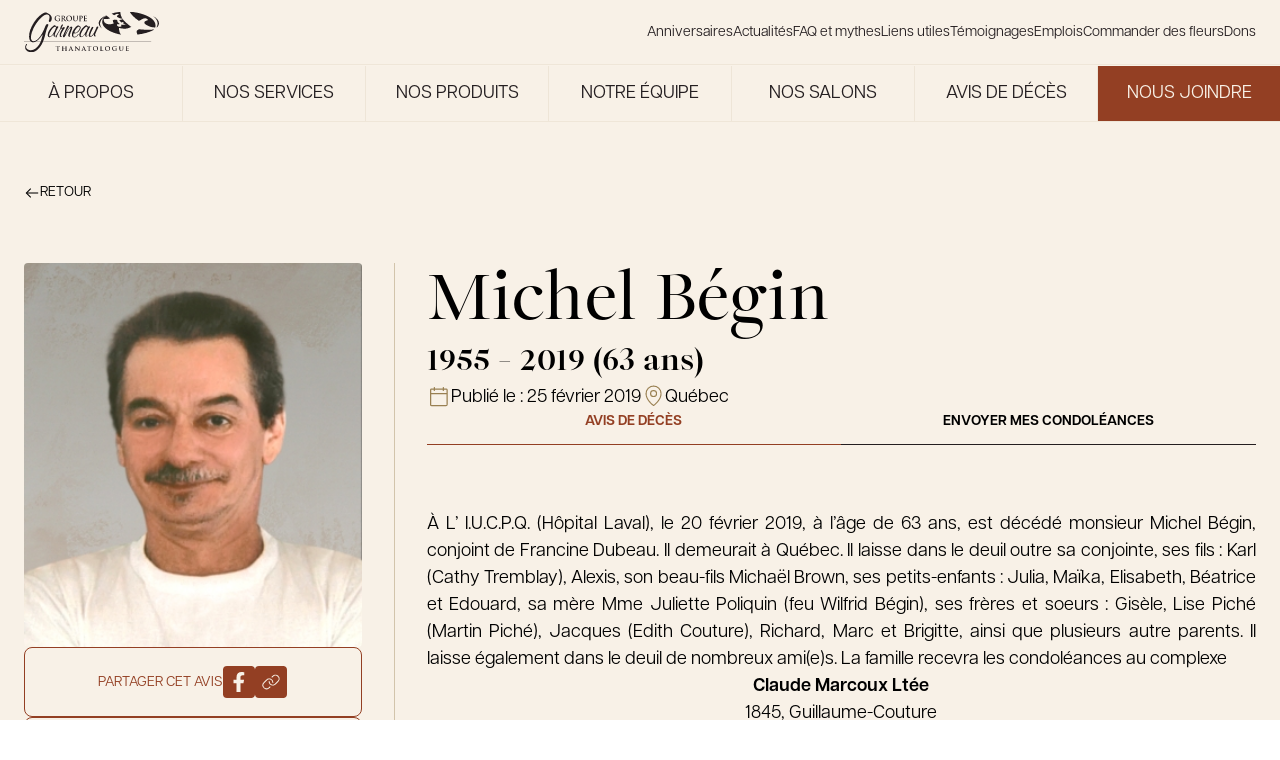

--- FILE ---
content_type: text/html; charset=UTF-8
request_url: https://groupegarneau.com/avis-deces/michel-begin-4225/
body_size: 27090
content:
<!DOCTYPE html>
<html lang="fr-FR">

<head>
  <meta charset="UTF-8">
<script type="text/javascript">
/* <![CDATA[ */
var gform;gform||(document.addEventListener("gform_main_scripts_loaded",function(){gform.scriptsLoaded=!0}),document.addEventListener("gform/theme/scripts_loaded",function(){gform.themeScriptsLoaded=!0}),window.addEventListener("DOMContentLoaded",function(){gform.domLoaded=!0}),gform={domLoaded:!1,scriptsLoaded:!1,themeScriptsLoaded:!1,isFormEditor:()=>"function"==typeof InitializeEditor,callIfLoaded:function(o){return!(!gform.domLoaded||!gform.scriptsLoaded||!gform.themeScriptsLoaded&&!gform.isFormEditor()||(gform.isFormEditor()&&console.warn("The use of gform.initializeOnLoaded() is deprecated in the form editor context and will be removed in Gravity Forms 3.1."),o(),0))},initializeOnLoaded:function(o){gform.callIfLoaded(o)||(document.addEventListener("gform_main_scripts_loaded",()=>{gform.scriptsLoaded=!0,gform.callIfLoaded(o)}),document.addEventListener("gform/theme/scripts_loaded",()=>{gform.themeScriptsLoaded=!0,gform.callIfLoaded(o)}),window.addEventListener("DOMContentLoaded",()=>{gform.domLoaded=!0,gform.callIfLoaded(o)}))},hooks:{action:{},filter:{}},addAction:function(o,r,e,t){gform.addHook("action",o,r,e,t)},addFilter:function(o,r,e,t){gform.addHook("filter",o,r,e,t)},doAction:function(o){gform.doHook("action",o,arguments)},applyFilters:function(o){return gform.doHook("filter",o,arguments)},removeAction:function(o,r){gform.removeHook("action",o,r)},removeFilter:function(o,r,e){gform.removeHook("filter",o,r,e)},addHook:function(o,r,e,t,n){null==gform.hooks[o][r]&&(gform.hooks[o][r]=[]);var d=gform.hooks[o][r];null==n&&(n=r+"_"+d.length),gform.hooks[o][r].push({tag:n,callable:e,priority:t=null==t?10:t})},doHook:function(r,o,e){var t;if(e=Array.prototype.slice.call(e,1),null!=gform.hooks[r][o]&&((o=gform.hooks[r][o]).sort(function(o,r){return o.priority-r.priority}),o.forEach(function(o){"function"!=typeof(t=o.callable)&&(t=window[t]),"action"==r?t.apply(null,e):e[0]=t.apply(null,e)})),"filter"==r)return e[0]},removeHook:function(o,r,t,n){var e;null!=gform.hooks[o][r]&&(e=(e=gform.hooks[o][r]).filter(function(o,r,e){return!!(null!=n&&n!=o.tag||null!=t&&t!=o.priority)}),gform.hooks[o][r]=e)}});
/* ]]> */
</script>

  <meta name="viewport" content="width=device-width, initial-scale=1">
  <link rel="profile" href="http://gmpg.org/xfn/11">
  <!-- Google Tag Manager -->
  <script>
    (function(w, d, s, l, i) {
      w[l] = w[l] || [];
      w[l].push({
        'gtm.start': new Date().getTime(),
        event: 'gtm.js'
      });
      var f = d.getElementsByTagName(s)[0],
        j = d.createElement(s),
        dl = l != 'dataLayer' ? '&l=' + l : '';
      j.async = true;
      j.src =
        'https://www.googletagmanager.com/gtm.js?id=' + i + dl;
      f.parentNode.insertBefore(j, f);
    })(window, document, 'script', 'dataLayer', 'GTM-M36GKBRF');
  </script>
  <!-- End Google Tag Manager -->
  <meta name='robots' content='index, follow, max-image-preview:large, max-snippet:-1, max-video-preview:-1' />
	<style>img:is([sizes="auto" i], [sizes^="auto," i]) { contain-intrinsic-size: 3000px 1500px }</style>
	
	<!-- This site is optimized with the Yoast SEO plugin v26.7 - https://yoast.com/wordpress/plugins/seo/ -->
	<title>Michel Bégin - Le Groupe Garneau</title>
	<link rel="canonical" href="https://groupegarneau.com/avis-deces/michel-begin-4225/" />
	<meta property="og:locale" content="fr_FR" />
	<meta property="og:type" content="article" />
	<meta property="og:title" content="Michel Bégin - Le Groupe Garneau" />
	<meta property="og:description" content="À L&rsquo; I.U.C.P.Q. (Hôpital Laval), le 20 février 2019, à l’âge de 63 ans, est décédé monsieur Michel Bégin, conjoint..." />
	<meta property="og:url" content="https://groupegarneau.com/avis-deces/michel-begin-4225/" />
	<meta property="og:site_name" content="Le Groupe Garneau" />
	<meta property="og:image" content="https://groupegarneau.com/wp-content/uploads/../../api/images/2019/02/michel-begin-avis-deces.jpg" />
	<meta property="og:image:width" content="300" />
	<meta property="og:image:height" content="352" />
	<meta property="og:image:type" content="image/jpeg" />
	<meta name="twitter:card" content="summary_large_image" />
	<meta name="twitter:label1" content="Durée de lecture estimée" />
	<meta name="twitter:data1" content="1 minute" />
	<script type="application/ld+json" class="yoast-schema-graph">{"@context":"https://schema.org","@graph":[{"@type":"WebPage","@id":"https://groupegarneau.com/avis-deces/michel-begin-4225/","url":"https://groupegarneau.com/avis-deces/michel-begin-4225/","name":"Michel Bégin - Le Groupe Garneau","isPartOf":{"@id":"https://groupegarneau.com/#website"},"primaryImageOfPage":{"@id":"https://groupegarneau.com/avis-deces/michel-begin-4225/#primaryimage"},"image":{"@id":"https://groupegarneau.com/avis-deces/michel-begin-4225/#primaryimage"},"thumbnailUrl":"https://groupegarneau.com/wp-content/uploads/2019/02/michel-begin-avis-deces.jpg","datePublished":"2019-02-25T16:51:22+00:00","breadcrumb":{"@id":"https://groupegarneau.com/avis-deces/michel-begin-4225/#breadcrumb"},"inLanguage":"fr-FR","potentialAction":[{"@type":"ReadAction","target":["https://groupegarneau.com/avis-deces/michel-begin-4225/"]}]},{"@type":"ImageObject","inLanguage":"fr-FR","@id":"https://groupegarneau.com/avis-deces/michel-begin-4225/#primaryimage","url":"https://groupegarneau.com/wp-content/uploads/2019/02/michel-begin-avis-deces.jpg","contentUrl":"https://groupegarneau.com/wp-content/uploads/2019/02/michel-begin-avis-deces.jpg","width":300,"height":352},{"@type":"BreadcrumbList","@id":"https://groupegarneau.com/avis-deces/michel-begin-4225/#breadcrumb","itemListElement":[{"@type":"ListItem","position":1,"name":"Home","item":"https://groupegarneau.com/"},{"@type":"ListItem","position":2,"name":"Michel Bégin"}]},{"@type":"WebSite","@id":"https://groupegarneau.com/#website","url":"https://groupegarneau.com/","name":"Groupe Garneau","description":"Une famille de thanatologues, une histoire qui marque le temps.","potentialAction":[{"@type":"SearchAction","target":{"@type":"EntryPoint","urlTemplate":"https://groupegarneau.com/?s={search_term_string}"},"query-input":{"@type":"PropertyValueSpecification","valueRequired":true,"valueName":"search_term_string"}}],"inLanguage":"fr-FR"}]}</script>
	<!-- / Yoast SEO plugin. -->


<link rel='dns-prefetch' href='//ajax.googleapis.com' />
<link rel="alternate" type="application/rss+xml" title="Le Groupe Garneau &raquo; Flux" href="https://groupegarneau.com/feed/" />
<link rel="alternate" type="application/rss+xml" title="Le Groupe Garneau &raquo; Flux des commentaires" href="https://groupegarneau.com/comments/feed/" />
<style id='filebird-block-filebird-gallery-style-inline-css' type='text/css'>
ul.filebird-block-filebird-gallery{margin:auto!important;padding:0!important;width:100%}ul.filebird-block-filebird-gallery.layout-grid{display:grid;grid-gap:20px;align-items:stretch;grid-template-columns:repeat(var(--columns),1fr);justify-items:stretch}ul.filebird-block-filebird-gallery.layout-grid li img{border:1px solid #ccc;box-shadow:2px 2px 6px 0 rgba(0,0,0,.3);height:100%;max-width:100%;-o-object-fit:cover;object-fit:cover;width:100%}ul.filebird-block-filebird-gallery.layout-masonry{-moz-column-count:var(--columns);-moz-column-gap:var(--space);column-gap:var(--space);-moz-column-width:var(--min-width);columns:var(--min-width) var(--columns);display:block;overflow:auto}ul.filebird-block-filebird-gallery.layout-masonry li{margin-bottom:var(--space)}ul.filebird-block-filebird-gallery li{list-style:none}ul.filebird-block-filebird-gallery li figure{height:100%;margin:0;padding:0;position:relative;width:100%}ul.filebird-block-filebird-gallery li figure figcaption{background:linear-gradient(0deg,rgba(0,0,0,.7),rgba(0,0,0,.3) 70%,transparent);bottom:0;box-sizing:border-box;color:#fff;font-size:.8em;margin:0;max-height:100%;overflow:auto;padding:3em .77em .7em;position:absolute;text-align:center;width:100%;z-index:2}ul.filebird-block-filebird-gallery li figure figcaption a{color:inherit}

</style>
<link rel='stylesheet' id='main-css' href='https://groupegarneau.com/wp-content/themes/garneau/assets/dist/css/mainCss.css?ver=1768393584' type='text/css' media='all' />
<link rel='stylesheet' id='swiper-css' href='https://groupegarneau.com/wp-content/themes/garneau/node_modules/swiper/swiper.css?ver=1768393584' type='text/css' media='all' />
<script type="text/javascript" src="https://ajax.googleapis.com/ajax/libs/jquery/3.1.0/jquery.min.js?ver=6.8.3" id="garneau-jquery-js"></script>
<link rel="icon" href="https://groupegarneau.com/wp-content/uploads/2024/12/cropped-favicon-32x32.png" sizes="32x32" />
<link rel="icon" href="https://groupegarneau.com/wp-content/uploads/2024/12/cropped-favicon-192x192.png" sizes="192x192" />
<link rel="apple-touch-icon" href="https://groupegarneau.com/wp-content/uploads/2024/12/cropped-favicon-180x180.png" />
<meta name="msapplication-TileImage" content="https://groupegarneau.com/wp-content/uploads/2024/12/cropped-favicon-270x270.png" />
<script>
		(function(i,s,o,g,r,a,m){i['GoogleAnalyticsObject']=r;i[r]=i[r]||function(){
		(i[r].q=i[r].q||[]).push(arguments)},i[r].l=1*new Date();a=s.createElement(o),
		m=s.getElementsByTagName(o)[0];a.async=1;a.src=g;m.parentNode.insertBefore(a,m)
		})(window,document,'script','https://www.google-analytics.com/analytics.js','ga');
	
		ga('create', 'UA-114733993-1', 'auto');
		ga('send', 'pageview');
	
	</script></head>

<body class="wp-singular deces-template-default single single-deces postid-4509 wp-theme-garneau" data-module-scroll>
  <!-- Google Tag Manager (noscript) -->
  <noscript><iframe src="https://www.googletagmanager.com/ns.html?id=GTM-M36GKBRF"
      height="0" width="0" style="display:none;visibility:hidden"></iframe></noscript>
  <!-- End Google Tag Manager (noscript) -->
  <div id="page" class="site">
    <a class="c-skip-link screen-reader-text" href="#content">Skip to content</a>
    <div class="container">
      <header id="masthead" class="c-header -is-page" role="banner">

        
        <div class="c-site-navigation" data-module-navigation>
          <div class="c-site-navigation_wrapper">
            <a class="c-site-navigation_logo" href="https://groupegarneau.com/" rel="home" aria-label="Le Groupe Garneau">
              <svg class="logo" width="1277" height="384" viewBox="0 0 1277 384" fill="none" xmlns="http://www.w3.org/2000/svg">
    <g clip-path="url(#clip0_7794_8093)">
        <path d="M1203.03 282.092H0V283.573H1203.03V282.092Z" fill="currentColor" />
        <path d="M240.497 241.147C219.356 241.147 223.223 211.008 229.692 194.023C237.461 173.678 253.29 154.127 271.72 138.516C276.96 134.071 283.898 127.927 290.114 127.927C293.113 127.927 294.451 129.337 296.257 130.999C296.547 130.999 296.691 131.288 296.872 131.541C301.028 134.902 305.328 138.516 309.484 141.876C312.122 139.925 314.832 138.516 317.651 138.263C321.735 138.263 326.396 141.623 324.481 146.647C323.939 148.056 323.144 149.429 322.06 150.839C311.761 166.45 303.015 183.76 296.727 200.203C294.704 205.515 285.958 229.221 293.8 229.221C295.173 229.221 296.33 228.932 297.848 227.812C298.715 226.981 299.582 226.15 300.666 226.15C302.184 226.439 302.256 228.39 301.714 229.763C300.124 233.955 293.692 235.907 290.331 236.196C277.863 236.196 279.092 220.837 280.357 211.08C270.166 223.62 256.145 241.219 240.425 241.219L240.497 241.147ZM295.137 141.876C273.455 141.876 247.255 189.289 240.641 206.563C237.136 215.778 232.836 235.582 245.05 235.582C266.733 235.582 295.101 172.557 301.136 156.657C303.593 150.26 302.148 141.876 295.101 141.876H295.137Z" fill="currentColor" />
        <path d="M309.918 233.342C309.376 234.751 309.231 235.835 309.231 237.245C309.015 237.787 309.231 238.654 308.942 239.485C308.003 241.979 305.076 243.966 302.618 243.966C298.282 243.966 299.799 237.823 301.064 234.498C309.773 211.623 330.517 185.712 341.719 162.006C343.526 157.272 343.165 152.538 345.08 147.514C347.537 141.118 353.32 128 358.451 122.399C360.186 120.736 362.282 120.158 363.908 120.158C367.702 120.158 369.798 123.23 368.317 127.133C365.968 133.276 361.306 139.131 358.162 145.274C356.897 148.635 356.319 153.658 360.403 153.658C363.113 153.658 366.943 151.417 369.437 149.213C371.533 147.262 373.846 144.768 376.303 144.768C382.013 144.768 387.506 149.502 385.085 155.935C384.976 156.224 363.474 181.303 353.5 207.539C352.452 210.322 346.02 230.704 352.272 230.704C355.524 230.704 357.656 226.512 360.8 225.391C362.137 225.391 362.607 227.054 362.065 228.463C360.475 232.655 351.476 238.509 347.646 238.509C332.179 238.509 337.238 213.141 341.828 201.143C347.248 186.905 354.476 172.992 362.932 159.295C359.68 159.295 354.042 161.247 349.453 161.247C336.443 181.882 317.977 212.562 309.99 233.486L309.918 233.342Z" fill="currentColor" />
        <path d="M439.87 200.42C435.822 211.008 429.209 230.523 433.329 231.101C435.389 231.39 439.039 231.101 437.738 234.462C436.69 237.244 433.148 237.244 431.269 237.244C412.55 237.244 419.163 213.538 424.547 199.3C429.101 187.302 434.377 175.593 438.966 163.596C440.882 158.572 442.689 152.429 439.147 152.429C430.185 152.429 409.297 190.916 403.587 202.335C399.287 211.55 387.578 242.231 374.822 242.231C364.776 242.231 368.678 227.74 371.75 219.645C381.543 193.987 396.794 168.872 406.226 144.081C409.586 138.769 409.514 132.662 417.356 132.662C421.15 132.662 427.619 134.902 425.704 139.925C425.487 140.467 425.27 141.046 424.8 141.588C408.069 166.956 395.023 193.445 385.013 219.681C384.904 219.97 384.254 221.633 384.796 221.633C385.591 221.633 386.964 220.223 387.289 219.392C397.408 202.118 427.547 140.756 448.724 140.756C462.022 140.756 454.469 161.933 450.639 171.98L445.543 185.351L439.798 200.42H439.87Z" fill="currentColor" />
        <path d="M476.91 237.786C484.246 237.786 499.821 232.474 504.302 223.548C505.567 220.187 509.94 210.14 513.734 210.14C516.444 210.14 516.842 212.67 515.902 215.164C510.156 230.233 490.244 243.315 476.151 243.315C448.505 243.315 449.951 214.585 459.058 190.59C465.526 173.569 494.003 129.517 514.312 129.517C516.481 129.517 518.071 130.348 519.516 131.469C530.755 138.985 541.777 140.684 534.116 160.74C526.78 180.002 503.29 205.37 482.15 205.37C477.813 205.37 474.055 204.539 470.26 203.13C465.165 216.537 460.322 237.714 476.874 237.714L476.91 237.786ZM486.016 199.588C503.363 199.588 519.877 174.762 525.298 160.559C528.37 152.465 530.032 141.045 519.986 141.045C503.182 141.045 482.728 176.171 475.898 189.831C481.897 192.614 473.802 199.588 486.016 199.588Z" fill="currentColor" />
        <path d="M539.357 241.147C518.216 241.147 522.083 211.008 528.552 194.023C536.321 173.678 552.15 154.127 570.58 138.516C575.82 134.071 582.758 127.927 588.974 127.927C591.973 127.927 593.31 129.337 595.117 130.999C595.406 130.999 595.551 131.288 595.732 131.541C599.888 134.902 604.188 138.516 608.344 141.876C610.982 139.925 613.692 138.516 616.511 138.263C620.594 138.263 625.256 141.623 623.341 146.647C622.799 148.056 622.004 149.429 620.92 150.839C610.62 166.45 601.875 183.76 595.587 200.203C593.563 205.515 584.818 229.221 592.66 229.221C593.997 229.221 595.19 228.932 596.707 227.812C597.575 226.981 598.442 226.15 599.526 226.15C601.044 226.439 601.116 228.39 600.574 229.763C598.984 233.955 592.552 235.907 589.191 236.196C576.723 236.196 577.952 220.837 579.217 211.08C569.026 223.62 555.004 241.219 539.284 241.219L539.357 241.147ZM593.997 141.876C572.314 141.876 546.114 189.289 539.501 206.563C535.996 215.778 531.696 235.582 543.91 235.582C565.593 235.582 593.961 172.557 599.996 156.657C602.453 150.26 601.008 141.876 593.961 141.876H593.997Z" fill="currentColor" />
        <path d="M626.194 238.075C605.849 238.075 612.787 211.297 618.533 196.227C622.797 185.061 628.074 173.352 633.494 161.933C636.638 155.789 639.24 143.249 648.455 143.249C651.997 143.249 657.851 146.321 656.153 150.766C655.827 151.597 655.141 152.718 654.563 153.549C645.528 169.449 637.289 185.35 631.145 201.503C627.423 211.261 620.304 231.353 631.976 231.353C652.322 231.353 680.437 161.065 685.966 146.574C687.556 142.382 691.821 140.431 695.904 140.431C701.614 140.431 704.505 144.876 702.264 150.766C691.893 169.449 682.605 188.133 675.378 207.105C673.896 211.008 667.861 228.318 673.282 228.318C675.559 228.029 678.45 224.704 680.618 224.704C682.244 224.704 682.858 226.655 682.208 228.318C680.618 232.51 675.089 234.172 671.836 234.172C660.164 234.172 660.561 221.054 662.007 211.586C652.683 224.704 641.625 238.075 626.158 238.075H626.194Z" fill="currentColor" />
        <path d="M87.0189 289.247C40.4011 289.247 42.0635 220.586 59.0121 172.342C75.8161 124.531 108.702 72.8182 148.092 38.4873C163.703 25.0079 189.036 6.7583 205.515 6.7583C209.707 6.7583 213.501 8.92657 216.753 10.6612C239.99 22.406 274.321 38.4873 258.746 82.7922C256.288 89.7306 249.314 96.7052 243.351 96.7052C234.931 96.7052 232.871 90.6341 235.906 81.9249C246.061 51.0632 243.17 26.3088 215.814 26.3088C188.458 26.3088 153.043 63.2416 132.336 89.3331C107.473 120.195 88.2837 155.827 75.9246 191.025C64.0352 224.922 56.0127 279.671 90.3797 279.671C135.263 279.671 178.917 195.361 195.468 153.225C200.564 139.745 207.032 116.292 222.825 116.292C227.378 116.292 231.498 121.496 230.088 127.603C225.824 139.781 219.934 151.49 215.669 163.669C203.455 198.433 198.721 231.897 186.506 266.661C165.763 325.746 122.868 384.001 68.5163 384.001C40.8348 384.001 -0.940487 363.149 13.876 320.976C15.5383 316.206 20.0194 304.461 25.6208 304.461C28.4395 304.461 29.4514 307.497 28.2588 310.966C26.8856 314.869 23.1995 318.338 21.6818 322.711C11.3102 352.272 45.605 364.414 63.8184 364.414C106.606 364.414 144.514 321.374 161.752 272.299C168.618 252.748 173.027 233.198 177.436 213.647C154.307 247.544 121.061 289.247 87.055 289.247H87.0189Z" fill="currentColor" />
        <path d="M913.599 216.682C915.008 216.971 916.454 217.296 917.863 217.549C917.755 217.405 917.61 217.26 917.502 217.116C916.201 216.971 914.9 216.827 913.599 216.682Z" fill="currentColor" />
        <path d="M1264.35 114.557C1263.52 126.988 1258.97 138.119 1252.36 148.165C1254.63 147.948 1256.95 147.731 1259.29 147.442C1270.61 135.336 1276.78 122.218 1276.78 108.558C1276.78 82.2135 1253.84 58.0012 1215.46 38.8481C1243.03 57.0616 1265.15 81.7437 1264.35 114.593V114.557Z" fill="currentColor" />
        <path d="M1231.03 167.065C1195.58 173.678 1144.52 171.473 1088.18 166.089C1073.62 171.799 1065.31 182.785 1065.31 182.785C1065.31 182.785 1064.62 197.384 1072.97 216.32C1135.56 208.984 1189.15 193.445 1225.65 172.774C1227.56 170.967 1229.37 169.052 1231.03 167.028V167.065Z" fill="currentColor" />
        <path d="M1086.41 86.1163C1102.2 83.5505 1129.6 57.4229 1150.7 62.5545C1171.8 67.6861 1170.5 74.9136 1171.59 79.8645C1164.65 83.0446 1116.98 93.7414 1149.76 120.411C1179.9 138.227 1203.64 150.008 1241.08 148.851C1242.74 143.901 1243.83 138.444 1244.22 132.373C1245.53 77.9131 1182.28 44.8108 1138.85 28.6934C1094.58 12.2507 1047.06 2.89102 999.247 0C1014.53 25.9108 1040.88 56.4833 1086.37 86.1163H1086.41Z" fill="currentColor" />
        <path d="M739.777 66.9986C751.377 54.4588 764.098 43.6898 777.649 34.3662C733.67 54.1697 707 80.0805 707 108.485C707 126.59 717.841 143.683 737.103 158.825C728.647 148.67 722.214 137.07 720.226 124.024C716.974 102.558 725.322 82.6463 739.813 66.9986H739.777Z" fill="currentColor" />
        <path d="M898.278 3.5046C875.692 6.4679 852.817 10.696 830.736 17.237C836.663 22.4769 843.529 27.7892 851.588 33.0292C859.863 31.6921 874.174 17.9958 885.232 20.67C896.29 23.3442 895.604 27.1387 896.182 29.7406C892.532 31.403 867.597 37.0043 884.762 50.9896C900.193 60.1325 912.48 66.2036 931.416 65.8784C919.816 48.0986 912.119 27.4639 910.998 1.98682C906.77 2.45661 902.506 2.9264 898.278 3.46847V3.5046Z" fill="currentColor" />
        <path d="M953.135 161.03C973.119 160.596 992.814 155.718 1014.21 143.864C992.923 126.627 970.481 110.328 951.906 91.1755C945.402 84.4538 939.367 77.407 934.054 69.818L914.757 76.901C910.529 77.3708 905.867 77.6961 900.88 77.8406C904.06 84.7791 910.565 93.8496 923.936 102.559C927.766 101.945 934.343 95.6565 939.439 96.8852C944.534 98.15 944.209 99.8485 944.498 101.077C942.8 101.836 931.308 104.402 939.222 110.834C943.811 113.545 947.787 115.677 952.376 116.797C957.038 117.954 962.35 118.062 969.542 116.725L953.027 122.76C953.027 122.76 952.665 122.76 952.448 122.796C945.402 123.519 936.15 123.519 924.333 121.856C920.828 123.23 918.84 125.904 918.84 125.904C918.84 125.904 918.551 131.614 922.888 137.938C910.89 144.732 877.463 146.394 878.764 118.857C891.448 119.002 895.279 120.736 906.517 116.544C894.158 106.534 880.137 97.8609 881.727 77.6961C872.873 77.2985 863.188 76.4312 852.491 74.9135C844.866 77.9129 840.53 83.6588 840.53 83.6588C840.53 83.6588 839.915 96.0902 849.311 109.823C823.22 124.603 750.619 128.181 753.474 68.3364C781.047 68.6616 789.323 72.4199 813.788 63.2771C803.019 54.5679 791.635 46.2923 782.131 36.6797C760.81 47.774 743.03 61.2534 739.994 88.429C733.598 145.31 800.561 180.725 844.902 197.168C867.091 205.407 890.147 211.839 913.673 216.61C914.974 216.754 916.275 216.899 917.576 217.043C905.072 202.118 897.772 181.411 899.109 153.477C918.19 158.356 935.789 161.355 953.207 160.957L953.135 161.03Z" fill="currentColor" />
        <path d="M778.987 33.4629C778.517 33.7881 778.083 34.0772 777.613 34.4025C778.119 34.1856 778.661 33.9688 779.203 33.7159C779.131 33.6436 779.059 33.5713 778.987 33.4629Z" fill="currentColor" />
        <path d="M898.277 3.50527C902.505 2.9632 906.733 2.49341 910.998 2.02362C910.998 1.58997 910.925 1.12018 910.925 0.686523C881.509 4.11961 854.117 9.39573 829.507 16.1535C829.904 16.5149 830.338 16.8762 830.736 17.2738C852.816 10.7328 875.655 6.50471 898.277 3.54141V3.50527Z" fill="currentColor" />
        <path d="M969.54 116.761C962.313 118.134 957.037 117.99 952.375 116.834L952.483 122.832C952.664 122.832 952.881 122.832 953.062 122.796L969.577 116.761H969.54Z" fill="currentColor" />
        <path d="M338.611 84.8884C338.611 86.7315 338.539 86.876 337.708 87.3458C333.263 89.6586 326.541 90.4175 321.229 90.4175C304.461 90.4175 289.608 82.4672 289.608 63.6033C289.608 52.6535 295.282 44.9923 301.498 41.234C308.075 37.2589 314.146 36.7891 319.892 36.7891C324.626 36.7891 330.625 37.6202 331.998 37.8732C333.444 38.1623 335.829 38.5598 337.419 38.6321C338.25 38.7044 338.394 38.9573 338.394 39.4633C338.394 40.2222 337.925 42.1375 337.925 50.7021C337.925 51.7862 337.708 52.1476 337.166 52.1476C336.696 52.1476 336.551 51.8224 336.479 51.2442C336.262 49.6541 335.937 47.4858 334.166 45.5705C332.106 43.3661 326.65 40.2222 318.916 40.2222C315.158 40.2222 310.171 40.5113 305.364 44.4503C301.534 47.6665 299.077 52.7981 299.077 61.2182C299.077 75.9263 308.436 86.9483 322.891 86.9483C324.662 86.9483 327.047 86.9483 328.709 86.1894C329.721 85.7196 330.01 84.8162 330.01 83.6598V77.2272C330.01 73.7941 330.01 71.1922 329.938 69.1685C329.866 66.8557 329.252 65.7354 327.011 65.2656C326.469 65.1211 325.313 65.0488 324.337 65.0488C323.722 65.0488 323.325 64.9043 323.325 64.5067C323.325 63.9647 323.795 63.8201 324.77 63.8201C328.312 63.8201 332.648 64.0369 334.708 64.0369C336.768 64.0369 340.454 63.8201 342.731 63.8201C343.634 63.8201 344.104 63.9647 344.104 64.5067C344.104 64.9043 343.707 65.0488 343.201 65.0488C342.659 65.0488 342.189 65.1211 341.358 65.2656C339.515 65.5909 338.828 66.7834 338.756 69.1685C338.683 71.2284 338.684 73.9748 338.684 77.3718V84.8884H338.611Z" fill="currentColor" />
        <path d="M356.318 57.6043C356.318 47.1966 356.318 45.2813 356.174 43.113C356.029 40.8002 355.487 39.68 353.247 39.2102C352.705 39.0656 351.548 38.9933 350.572 38.9933C349.814 38.9933 349.416 38.8488 349.416 38.379C349.416 37.9092 349.886 37.7646 350.934 37.7646C354.548 37.7646 358.884 37.9815 360.293 37.9815C362.606 37.9815 367.81 37.7646 369.942 37.7646C374.243 37.7646 378.832 38.1622 382.518 40.6918C384.434 41.9928 387.18 45.4981 387.18 50.0515C387.18 55.1108 385.048 59.7726 378.146 65.3739C384.253 73.0351 388.951 79.1424 392.998 83.3705C396.829 87.3457 399.648 87.8155 400.659 88.0323C401.418 88.1768 402.033 88.2491 402.575 88.2491C403.117 88.2491 403.406 88.4659 403.406 88.7912C403.406 89.3333 402.936 89.4778 402.105 89.4778H395.6C391.769 89.4778 390.071 89.1526 388.264 88.1768C385.337 86.5868 382.735 83.3705 378.904 78.1305C376.158 74.3722 373.014 69.7104 372.147 68.6986C371.821 68.3011 371.388 68.2288 370.918 68.2288L364.955 68.0842C364.63 68.0842 364.413 68.2288 364.413 68.6263V69.602C364.413 75.9623 364.413 81.3829 364.738 84.2378C364.955 86.2254 365.353 87.7432 367.413 87.9962C368.424 88.1407 369.942 88.2853 370.773 88.2853C371.315 88.2853 371.605 88.5021 371.605 88.8273C371.605 89.2971 371.135 89.5139 370.231 89.5139C366.256 89.5139 361.197 89.2971 360.185 89.2971C358.884 89.2971 354.584 89.5139 351.837 89.5139C350.934 89.5139 350.464 89.2971 350.464 88.8273C350.464 88.5021 350.753 88.2853 351.548 88.2853C352.56 88.2853 353.391 88.1407 354.006 87.9962C355.379 87.7071 355.704 86.2254 355.993 84.2378C356.318 81.3468 356.318 75.9623 356.318 69.6743V57.6404V57.6043ZM364.413 63.025C364.413 63.7838 364.558 64.0368 365.028 64.2536C366.473 64.7234 368.533 64.9403 370.231 64.9403C372.978 64.9403 373.845 64.6512 375.074 63.7838C377.134 62.2661 379.121 59.1221 379.121 53.5207C379.121 43.7997 372.689 40.9809 368.641 40.9809C366.943 40.9809 365.714 41.0532 365.028 41.27C364.558 41.4146 364.413 41.6675 364.413 42.2096V63.025Z" fill="currentColor" />
        <path d="M398.818 63.6385C398.818 51.9298 406.551 36.8242 427.078 36.8242C444.099 36.8242 454.723 46.7621 454.723 62.4098C454.723 78.0574 443.773 90.4527 426.391 90.4527C406.768 90.4527 398.818 75.7446 398.818 63.6385ZM445.146 64.9394C445.146 49.617 436.329 40.1128 425.09 40.1128C417.212 40.1128 408.25 44.4854 408.25 61.5425C408.25 75.7807 416.128 87.0557 429.246 87.0557C434.052 87.0557 445.11 84.7429 445.11 64.9394H445.146Z" fill="currentColor" />
        <path d="M465.383 57.6043C465.383 47.1966 465.383 45.2813 465.238 43.113C465.094 40.8002 464.552 39.68 462.311 39.2102C461.769 39.0656 460.613 38.9933 459.637 38.9933C458.878 38.9933 458.48 38.8488 458.48 38.379C458.48 37.9092 458.95 37.7646 459.998 37.7646C463.612 37.7646 467.949 37.9815 469.972 37.9815C471.598 37.9815 475.935 37.7646 478.392 37.7646C479.404 37.7646 479.91 37.9092 479.91 38.379C479.91 38.8488 479.513 38.9933 478.826 38.9933C478.067 38.9933 477.67 39.0656 476.838 39.2102C474.995 39.5354 474.453 40.7279 474.309 43.113C474.164 45.3174 474.164 47.2327 474.164 57.6043V67.1808C474.164 77.1187 476.152 81.2745 479.513 84.021C482.584 86.5506 485.728 86.8397 488.077 86.8397C491.077 86.8397 494.799 85.864 497.509 83.1537C501.268 79.3954 501.484 73.2158 501.484 66.1689V57.6043C501.484 47.1966 501.484 45.2813 501.34 43.113C501.195 40.8002 500.653 39.68 498.413 39.2102C497.871 39.0656 496.714 38.9933 495.955 38.9933C495.196 38.9933 494.799 38.8488 494.799 38.379C494.799 37.9092 495.269 37.7646 496.244 37.7646C499.75 37.7646 504.05 37.9815 504.122 37.9815C504.954 37.9815 509.254 37.7646 511.928 37.7646C512.904 37.7646 513.374 37.9092 513.374 38.379C513.374 38.8488 512.976 38.9933 512.145 38.9933C511.386 38.9933 510.989 39.0656 510.157 39.2102C508.314 39.5354 507.772 40.7279 507.628 43.113C507.483 45.3174 507.483 47.2327 507.483 57.6043V64.9403C507.483 72.5292 506.724 80.624 500.978 85.5388C496.136 89.7308 491.185 90.4535 486.74 90.4535C483.126 90.4535 476.549 90.2367 471.562 85.7195C468.057 82.5755 465.455 77.5162 465.455 67.5783V57.6043H465.383Z" fill="currentColor" />
        <path d="M525.262 57.6043C525.262 47.1966 525.262 45.2813 525.118 43.113C524.973 40.8002 524.431 39.68 522.19 39.2102C521.648 39.0656 520.492 38.9933 519.516 38.9933C518.757 38.9933 518.36 38.8488 518.36 38.379C518.36 37.9092 518.83 37.7646 519.878 37.7646C523.491 37.7646 527.828 37.9815 529.743 37.9815C532.562 37.9815 536.501 37.7646 539.681 37.7646C548.246 37.7646 551.318 40.6557 552.402 41.6675C553.919 43.113 555.835 46.1847 555.835 49.7985C555.835 59.5196 548.716 66.3496 538.995 66.3496C538.669 66.3496 537.91 66.3496 537.549 66.2774C537.224 66.2051 536.718 66.1328 536.718 65.663C536.718 65.1209 537.188 64.9041 538.633 64.9041C542.464 64.9041 547.812 60.6037 547.812 53.6291C547.812 51.3886 547.595 46.7991 543.765 43.366C541.307 41.1255 538.489 40.6918 536.935 40.6918C535.923 40.6918 534.875 40.7641 534.26 40.9809C533.935 41.1255 533.718 41.523 533.718 42.2819V69.6382C533.718 75.9261 533.718 81.3468 534.044 84.274C534.26 86.1893 534.658 87.7071 536.718 87.96C537.694 88.1046 539.175 88.2491 540.223 88.2491C540.982 88.2491 541.307 88.4659 541.307 88.7912C541.307 89.261 540.765 89.4778 540.006 89.4778C535.489 89.4778 531.189 89.261 529.382 89.261C527.792 89.261 523.491 89.4778 520.745 89.4778C519.842 89.4778 519.372 89.261 519.372 88.7912C519.372 88.4659 519.661 88.2491 520.456 88.2491C521.468 88.2491 522.299 88.1046 522.913 87.96C524.286 87.6709 524.612 86.1893 524.901 84.2017C525.226 81.3107 525.226 75.9261 525.226 69.6382V57.6043H525.262Z" fill="currentColor" />
        <path d="M568.737 57.6048C568.737 47.1972 568.737 45.2819 568.593 43.1136C568.448 40.8008 567.906 39.6805 565.666 39.2107C565.123 39.0662 563.967 38.9939 562.991 38.9939C562.232 38.9939 561.835 38.8493 561.835 38.3796C561.835 37.9098 562.305 37.7652 563.353 37.7652C565.196 37.7652 567.183 37.8375 568.882 37.8375C570.653 37.9098 572.243 37.982 573.182 37.982C575.387 37.982 588.974 37.982 590.275 37.9098C591.576 37.7652 592.66 37.6207 593.203 37.5122C593.528 37.44 593.961 37.2231 594.287 37.2231C594.612 37.2231 594.684 37.5122 594.684 37.8375C594.684 38.3073 594.359 39.1384 594.142 42.2824C594.07 42.969 593.925 45.9685 593.817 46.7997C593.745 47.1249 593.6 47.5585 593.13 47.5585C592.66 47.5585 592.516 47.2333 592.516 46.5828C592.516 46.113 592.444 44.9566 592.118 44.1255C591.649 42.8968 590.962 42.0656 587.529 41.6681C586.373 41.5235 579.181 41.379 577.808 41.379C577.483 41.379 577.338 41.5958 577.338 42.0656V59.3756C577.338 59.8454 577.41 60.1345 577.808 60.1345C579.326 60.1345 587.168 60.1345 588.758 59.9899C590.384 59.8454 591.432 59.6647 592.046 58.9781C592.516 58.436 592.805 58.0746 593.13 58.0746C593.419 58.0746 593.6 58.2192 593.6 58.6167C593.6 59.0142 593.275 60.1345 593.058 63.6037C592.913 64.977 592.769 67.7234 592.769 68.1932C592.769 68.7353 592.769 69.4942 592.155 69.4942C591.685 69.4942 591.54 69.2051 591.54 68.8798C591.468 68.1932 591.468 67.2898 591.251 66.4225C590.926 65.0492 589.95 64.0374 587.421 63.7483C586.12 63.6037 579.362 63.5314 577.699 63.5314C577.374 63.5314 577.302 63.8205 577.302 64.2181V69.6387C577.302 71.9515 577.23 78.2757 577.302 80.2632C577.446 84.9973 578.531 86.0091 585.505 86.0091C587.276 86.0091 590.167 86.0091 591.938 85.178C593.708 84.3468 594.54 82.9374 595.009 80.1187C595.154 79.3598 595.299 79.1068 595.768 79.1068C596.31 79.1068 596.31 79.6489 596.31 80.3355C596.31 81.9256 595.768 86.5512 595.407 87.9244C594.937 89.6952 594.323 89.6952 591.721 89.6952C586.589 89.6952 582.831 89.5506 579.868 89.4784C576.941 89.3338 574.808 89.2615 572.749 89.2615C571.99 89.2615 570.508 89.3338 568.846 89.3338C567.256 89.4061 565.485 89.4784 564.112 89.4784C563.208 89.4784 562.738 89.2615 562.738 88.7917C562.738 88.4665 563.028 88.2497 563.823 88.2497C564.834 88.2497 565.666 88.1051 566.28 87.9606C567.653 87.6715 567.978 86.1898 568.267 84.2022C568.593 81.3112 568.593 75.9267 568.593 69.6387V57.6048H568.737Z" fill="currentColor" />
        <path d="M316.423 329.359L307.533 329.612C304.064 329.721 302.654 330.046 301.751 331.347C301.136 332.25 300.847 332.973 300.739 333.443C300.631 333.913 300.45 334.166 300.088 334.166C299.655 334.166 299.546 333.877 299.546 333.226C299.546 332.287 300.667 326.83 300.811 326.36C300.992 325.601 301.173 325.24 301.534 325.24C302.004 325.24 302.618 325.854 304.1 325.962C305.834 326.143 308.111 326.252 310.062 326.252H333.697C335.612 326.252 336.913 326.071 337.816 325.962C338.72 325.782 339.19 325.673 339.442 325.673C339.876 325.673 339.912 326.035 339.912 326.938C339.912 328.203 339.732 332.323 339.732 333.877C339.659 334.491 339.551 334.816 339.19 334.816C338.72 334.816 338.611 334.527 338.539 333.624L338.467 332.973C338.358 331.419 336.732 329.757 331.42 329.649L323.903 329.468V353.933C323.903 359.426 323.903 364.124 324.192 366.69C324.373 368.352 324.734 369.689 326.505 369.906C327.336 370.014 328.637 370.159 329.541 370.159C330.191 370.159 330.48 370.34 330.48 370.629C330.48 371.062 330.011 371.243 329.36 371.243C325.421 371.243 321.663 371.062 320 371.062C318.627 371.062 314.869 371.243 312.484 371.243C311.725 371.243 311.291 371.062 311.291 370.629C311.291 370.34 311.544 370.159 312.231 370.159C313.134 370.159 313.857 370.051 314.363 369.906C315.555 369.653 315.917 368.352 316.097 366.617C316.387 364.124 316.387 359.39 316.387 353.897V329.432L316.423 329.359Z" fill="currentColor" />
        <path d="M393.396 344.972C393.396 344.972 393.757 344.863 393.757 344.538V343.273C393.757 334.203 393.757 332.54 393.649 330.625C393.54 328.601 393.07 327.626 391.083 327.228C390.613 327.12 389.601 327.048 388.77 327.048C388.12 327.048 387.758 326.939 387.758 326.505C387.758 326.072 388.192 325.963 389.023 325.963C392.239 325.963 395.998 326.144 397.624 326.144C399.069 326.144 402.828 325.963 405.14 325.963C405.972 325.963 406.405 326.072 406.405 326.505C406.405 326.939 406.044 327.048 405.321 327.048C404.851 327.048 404.309 327.12 403.587 327.228C401.96 327.517 401.491 328.529 401.382 330.625C401.274 332.54 401.274 334.203 401.274 343.273V353.789C401.274 359.282 401.274 363.98 401.563 366.546C401.743 368.208 402.105 369.546 403.876 369.762C404.707 369.871 406.008 370.015 406.911 370.015C407.562 370.015 407.851 370.196 407.851 370.485C407.851 370.919 407.381 371.099 406.658 371.099C402.791 371.099 399.033 370.919 397.335 370.919C395.961 370.919 392.203 371.099 389.89 371.099C389.059 371.099 388.625 370.919 388.625 370.485C388.625 370.196 388.878 370.015 389.565 370.015C390.469 370.015 391.191 369.907 391.697 369.762C392.89 369.509 393.179 368.208 393.432 366.474C393.721 363.98 393.721 359.246 393.721 353.753V348.513C393.721 348.26 393.54 348.152 393.36 348.152H370.557C370.557 348.152 370.195 348.224 370.195 348.513V353.753C370.195 359.246 370.195 363.944 370.484 366.51C370.665 368.172 371.026 369.509 372.797 369.726C373.628 369.835 374.929 369.979 375.833 369.979C376.483 369.979 376.772 370.16 376.772 370.449C376.772 370.883 376.302 371.063 375.58 371.063C371.713 371.063 367.955 370.883 366.256 370.883C364.883 370.883 361.125 371.063 358.74 371.063C357.981 371.063 357.547 370.883 357.547 370.449C357.547 370.16 357.8 369.979 358.487 369.979C359.39 369.979 360.113 369.871 360.619 369.726C361.811 369.473 362.1 368.172 362.353 366.438C362.642 363.944 362.642 359.21 362.642 353.717V343.201C362.642 334.131 362.642 332.468 362.534 330.553C362.426 328.529 361.92 327.553 359.968 327.156C359.498 327.048 358.487 326.975 357.655 326.975C357.005 326.975 356.644 326.867 356.644 326.433C356.644 326 357.077 325.891 357.908 325.891C361.125 325.891 364.883 326.072 366.509 326.072C367.955 326.072 371.713 325.891 374.026 325.891C374.857 325.891 375.291 326 375.291 326.433C375.291 326.867 374.929 326.975 374.207 326.975C373.737 326.975 373.195 327.048 372.472 327.156C370.846 327.445 370.376 328.457 370.267 330.553C370.159 332.468 370.159 334.131 370.159 343.201V344.466C370.159 344.755 370.34 344.9 370.52 344.9H393.323L393.396 344.972Z" fill="currentColor" />
        <path d="M435.063 355.56C434.774 355.56 434.63 355.668 434.521 356.03L431.305 364.558C430.691 366.04 430.401 367.485 430.401 368.208C430.401 369.292 430.944 370.051 432.787 370.051H433.69C434.413 370.051 434.593 370.16 434.593 370.521C434.593 370.991 434.232 371.135 433.582 371.135C431.666 371.135 429.101 370.955 427.257 370.955C426.607 370.955 423.318 371.135 420.211 371.135C419.452 371.135 419.09 371.027 419.09 370.521C419.09 370.16 419.343 370.051 419.813 370.051C420.355 370.051 421.186 369.979 421.656 369.943C424.403 369.581 425.523 367.558 426.715 364.558L441.676 327.083C442.399 325.349 442.761 324.698 443.339 324.698C443.881 324.698 444.242 325.24 444.82 326.614C446.266 329.902 455.806 354.223 459.601 363.293C461.877 368.678 463.612 369.509 464.841 369.798C465.744 369.979 466.648 370.051 467.334 370.051C467.804 370.051 468.093 370.123 468.093 370.521C468.093 370.991 467.551 371.135 465.347 371.135C463.142 371.135 458.842 371.135 454.072 371.027C452.988 370.955 452.265 370.955 452.265 370.557C452.265 370.196 452.518 370.087 453.096 370.015C453.53 369.907 453.927 369.365 453.638 368.642L448.868 355.994C448.759 355.704 448.579 355.56 448.29 355.56H434.991H435.063ZM447.242 352.56C447.531 352.56 447.603 352.38 447.531 352.199L442.146 337.455C442.074 337.202 442.038 336.913 441.857 336.913C441.676 336.913 441.568 337.202 441.496 337.455L436.003 352.127C435.931 352.38 436.003 352.56 436.256 352.56H447.242Z" fill="currentColor" />
        <path d="M489.666 363.004C489.775 367.666 490.57 369.219 491.762 369.617C492.774 369.978 493.895 370.051 494.87 370.051C495.521 370.051 495.882 370.159 495.882 370.52C495.882 370.99 495.34 371.135 494.509 371.135C490.642 371.135 488.257 370.954 487.101 370.954C486.559 370.954 483.776 371.135 480.668 371.135C479.909 371.135 479.367 371.062 479.367 370.52C479.367 370.159 479.729 370.051 480.307 370.051C481.066 370.051 482.15 369.978 482.981 369.762C484.535 369.292 484.788 367.557 484.824 362.353L485.366 327.047C485.366 325.854 485.547 325.023 486.125 325.023C486.775 325.023 487.318 325.782 488.329 326.866C489.052 327.625 498.123 337.382 506.832 346.019C510.879 350.066 518.938 358.667 519.95 359.607H520.239L519.625 332.829C519.552 329.179 519.046 328.059 517.601 327.444C516.698 327.083 515.288 327.083 514.457 327.083C513.734 327.083 513.517 326.902 513.517 326.541C513.517 326.071 514.168 325.999 515.071 325.999C518.179 325.999 521.034 326.179 522.299 326.179C522.949 326.179 525.226 325.999 528.153 325.999C528.912 325.999 529.526 326.071 529.526 326.541C529.526 326.902 529.165 327.083 528.442 327.083C527.828 327.083 527.358 327.083 526.635 327.263C524.973 327.733 524.503 328.998 524.431 332.323L523.781 369.978C523.781 371.279 523.528 371.821 523.022 371.821C522.371 371.821 521.648 371.171 520.998 370.52C517.24 366.943 509.615 359.137 503.399 352.994C496.894 346.561 490.281 339.081 489.197 337.96H489.016L489.666 363.004Z" fill="currentColor" />
        <path d="M557.136 355.56C556.847 355.56 556.702 355.668 556.594 356.03L553.378 364.558C552.763 366.04 552.474 367.485 552.474 368.208C552.474 369.292 553.016 370.051 554.859 370.051H555.763C556.485 370.051 556.666 370.16 556.666 370.521C556.666 370.991 556.305 371.135 555.654 371.135C553.739 371.135 551.173 370.955 549.33 370.955C548.68 370.955 545.391 371.135 542.283 371.135C541.524 371.135 541.163 371.027 541.163 370.521C541.163 370.16 541.416 370.051 541.886 370.051C542.428 370.051 543.259 369.979 543.729 369.943C546.475 369.581 547.596 367.558 548.788 364.558L563.749 327.083C564.472 325.349 564.833 324.698 565.412 324.698C565.954 324.698 566.315 325.24 566.893 326.614C568.339 329.902 577.879 354.223 581.674 363.293C583.95 368.678 585.685 369.509 586.914 369.798C587.817 369.979 588.72 370.051 589.407 370.051C589.877 370.051 590.166 370.123 590.166 370.521C590.166 370.991 589.624 371.135 587.419 371.135C585.215 371.135 580.915 371.135 576.144 371.027C575.06 370.955 574.338 370.955 574.338 370.557C574.338 370.196 574.591 370.087 575.169 370.015C575.602 369.907 576 369.365 575.711 368.642L570.941 355.994C570.832 355.704 570.652 355.56 570.326 355.56H557.028H557.136ZM569.314 352.56C569.603 352.56 569.676 352.38 569.603 352.199L564.219 337.455C564.147 337.202 564.111 336.913 563.93 336.913C563.749 336.913 563.641 337.202 563.568 337.455L558.076 352.127C558.003 352.38 558.076 352.56 558.329 352.56H569.314Z" fill="currentColor" />
        <path d="M612.5 329.359L603.61 329.612C600.141 329.721 598.732 330.046 597.828 331.347C597.214 332.25 596.925 332.973 596.817 333.443C596.708 333.913 596.527 334.166 596.166 334.166C595.732 334.166 595.624 333.877 595.624 333.226C595.624 332.287 596.744 326.83 596.889 326.36C597.07 325.601 597.25 325.24 597.612 325.24C598.081 325.24 598.696 325.854 600.177 325.962C601.912 326.143 604.189 326.252 606.14 326.252H629.774C631.69 326.252 632.99 326.071 633.894 325.962C634.797 325.782 635.267 325.673 635.52 325.673C635.954 325.673 635.99 326.035 635.99 326.938C635.99 328.203 635.809 332.323 635.809 333.877C635.737 334.491 635.628 334.816 635.267 334.816C634.797 334.816 634.689 334.527 634.617 333.624L634.544 332.973C634.436 331.419 632.81 329.757 627.498 329.649L619.981 329.468V353.933C619.981 359.426 619.981 364.124 620.27 366.69C620.451 368.352 620.812 369.689 622.583 369.906C623.414 370.014 624.715 370.159 625.618 370.159C626.269 370.159 626.558 370.34 626.558 370.629C626.558 371.062 626.088 371.243 625.438 371.243C621.499 371.243 617.74 371.062 616.078 371.062C614.705 371.062 610.946 371.243 608.561 371.243C607.802 371.243 607.369 371.062 607.369 370.629C607.369 370.34 607.622 370.159 608.308 370.159C609.212 370.159 609.935 370.051 610.44 369.906C611.633 369.653 611.994 368.352 612.175 366.617C612.464 364.124 612.464 359.39 612.464 353.897V329.432L612.5 329.359Z" fill="currentColor" />
        <path d="M651.528 348.549C651.528 338.358 658.286 325.167 676.174 325.167C691.027 325.167 700.278 333.804 700.278 347.464C700.278 361.125 690.738 371.93 675.596 371.93C658.467 371.93 651.564 359.101 651.564 348.549H651.528ZM691.93 349.705C691.93 336.334 684.233 328.058 674.44 328.058C667.574 328.058 659.768 331.889 659.768 346.742C659.768 359.137 666.634 369.003 678.09 369.003C682.282 369.003 691.93 366.979 691.93 349.741V349.705Z" fill="currentColor" />
        <path d="M732.115 353.826C732.115 361.451 732.115 365.57 733.38 366.655C734.392 367.558 735.946 367.955 740.607 367.955C743.751 367.955 746.1 367.883 747.582 366.293C748.305 365.534 749.028 363.836 749.136 362.716C749.208 362.173 749.317 361.812 749.786 361.812C750.22 361.812 750.256 362.101 750.256 362.824C750.256 363.474 749.823 367.955 749.353 369.69C748.991 370.991 748.702 371.316 745.594 371.316C741.294 371.316 738.186 371.208 735.512 371.136C732.838 371.027 730.67 370.955 728.248 370.955C727.598 370.955 726.297 371.027 724.851 371.027C723.478 371.099 721.924 371.136 720.732 371.136C719.973 371.136 719.539 370.955 719.539 370.521C719.539 370.232 719.792 370.051 720.479 370.051C721.382 370.051 722.105 369.943 722.611 369.799C723.803 369.546 724.092 368.245 724.345 366.51C724.635 364.016 724.635 359.282 724.635 353.789V343.273C724.635 334.203 724.635 332.54 724.526 330.625C724.418 328.601 723.948 327.626 721.96 327.228C721.491 327.12 720.768 327.048 720.009 327.048C719.358 327.048 718.997 326.939 718.997 326.505C718.997 326.072 719.431 325.963 720.298 325.963C723.117 325.963 726.875 326.144 728.465 326.144C729.911 326.144 734.247 325.963 736.596 325.963C737.427 325.963 737.861 326.072 737.861 326.505C737.861 326.939 737.5 327.048 736.777 327.048C736.126 327.048 735.151 327.12 734.464 327.228C732.838 327.517 732.368 328.529 732.26 330.625C732.151 332.54 732.151 334.203 732.151 343.273V353.789L732.115 353.826Z" fill="currentColor" />
        <path d="M765.904 348.549C765.904 338.358 772.662 325.167 790.55 325.167C805.402 325.167 814.654 333.804 814.654 347.464C814.654 361.125 805.113 371.93 789.972 371.93C772.842 371.93 765.94 359.101 765.94 348.549H765.904ZM806.27 349.705C806.27 336.334 798.572 328.058 788.779 328.058C781.913 328.058 774.107 331.889 774.107 346.742C774.107 359.137 780.973 369.003 792.429 369.003C796.621 369.003 806.27 366.979 806.27 349.741V349.705Z" fill="currentColor" />
        <path d="M875.835 367.123C875.835 368.75 875.763 368.858 875.077 369.256C871.21 371.279 865.356 371.93 860.694 371.93C846.094 371.93 833.121 364.991 833.121 348.549C833.121 339.008 838.072 332.323 843.492 329.034C849.202 325.565 854.514 325.167 859.537 325.167C863.657 325.167 868.897 325.89 870.09 326.107C871.354 326.36 873.414 326.721 874.788 326.758C875.51 326.83 875.619 327.047 875.619 327.48C875.619 328.131 875.185 329.793 875.185 337.274C875.185 338.213 875.004 338.538 874.535 338.538C874.101 338.538 873.992 338.249 873.956 337.78C873.776 336.406 873.487 334.491 871.933 332.829C870.126 330.913 865.356 328.167 858.634 328.167C855.345 328.167 851.009 328.42 846.817 331.853C843.492 334.672 841.324 339.117 841.324 346.453C841.324 359.282 849.491 368.894 862.103 368.894C863.657 368.894 865.753 368.894 867.162 368.244C868.066 367.81 868.283 367.051 868.283 366.039V360.438C868.283 357.438 868.283 355.198 868.21 353.391C868.138 351.367 867.632 350.392 865.645 349.994C865.175 349.886 864.163 349.813 863.332 349.813C862.79 349.813 862.428 349.705 862.428 349.344C862.428 348.874 862.862 348.765 863.693 348.765C866.801 348.765 870.559 348.946 872.33 348.946C874.101 348.946 877.353 348.765 879.305 348.765C880.064 348.765 880.497 348.874 880.497 349.344C880.497 349.705 880.136 349.813 879.738 349.813C879.269 349.813 878.835 349.886 878.112 349.994C876.486 350.283 875.908 351.295 875.835 353.391C875.763 355.198 875.763 357.583 875.763 360.546V367.123H875.835Z" fill="currentColor" />
        <path d="M901.819 343.309C901.819 334.238 901.819 332.576 901.71 330.66C901.602 328.637 901.096 327.661 899.144 327.263C898.675 327.155 897.663 327.083 896.832 327.083C896.181 327.083 895.82 326.974 895.82 326.541C895.82 326.107 896.253 325.999 897.121 325.999C900.265 325.999 904.023 326.179 905.83 326.179C907.276 326.179 911.034 325.999 913.166 325.999C914.069 325.999 914.467 326.107 914.467 326.541C914.467 326.974 914.106 327.083 913.527 327.083C912.877 327.083 912.515 327.155 911.793 327.263C910.167 327.552 909.697 328.564 909.588 330.66C909.48 332.576 909.48 334.238 909.48 343.309V351.656C909.48 360.293 911.215 363.943 914.142 366.328C916.816 368.533 919.562 368.786 921.586 368.786C924.224 368.786 927.44 367.955 929.825 365.569C933.114 362.281 933.295 356.932 933.295 350.789V343.345C933.295 334.274 933.295 332.612 933.186 330.696C933.078 328.673 932.608 327.697 930.62 327.299C930.151 327.191 929.139 327.119 928.488 327.119C927.838 327.119 927.476 327.01 927.476 326.577C927.476 326.143 927.91 326.035 928.741 326.035C931.777 326.035 935.535 326.215 935.607 326.215C936.33 326.215 940.089 326.035 942.401 326.035C943.233 326.035 943.666 326.143 943.666 326.577C943.666 327.01 943.305 327.119 942.582 327.119C941.932 327.119 941.57 327.191 940.848 327.299C939.221 327.589 938.751 328.6 938.643 330.696C938.535 332.612 938.535 334.274 938.535 343.345V349.741C938.535 356.354 937.884 363.401 932.861 367.702C928.633 371.351 924.333 372.002 920.466 372.002C917.286 372.002 911.576 371.821 907.203 367.882C904.168 365.136 901.891 360.727 901.891 352.054V343.345L901.819 343.309Z" fill="currentColor" />
        <path d="M967.119 343.31C967.119 334.239 967.119 332.577 967.011 330.662C966.902 328.638 966.432 327.662 964.445 327.265C963.975 327.156 962.963 327.084 962.132 327.084C961.481 327.084 961.12 326.976 961.12 326.542C961.12 326.108 961.554 326 962.421 326C964.047 326 965.746 326.072 967.264 326.072C968.818 326.145 970.191 326.181 971.022 326.181C972.937 326.181 984.79 326.181 985.947 326.108C987.067 326 988.043 325.856 988.513 325.747C988.802 325.675 989.163 325.494 989.452 325.494C989.741 325.494 989.814 325.747 989.814 326.036C989.814 326.47 989.524 327.156 989.344 329.903C989.271 330.517 989.163 333.119 989.055 333.842C988.982 334.131 988.874 334.492 988.476 334.492C988.079 334.492 987.934 334.203 987.934 333.661C987.934 333.228 987.862 332.216 987.573 331.529C987.139 330.445 986.561 329.722 983.562 329.397C982.55 329.289 976.298 329.144 975.105 329.144C974.816 329.144 974.672 329.325 974.672 329.758V344.864C974.672 345.298 974.744 345.514 975.105 345.514C976.406 345.514 983.273 345.514 984.646 345.406C986.091 345.298 986.959 345.117 987.501 344.503C987.934 344.033 988.151 343.744 988.44 343.744C988.693 343.744 988.874 343.852 988.874 344.214C988.874 344.575 988.585 345.514 988.404 348.586C988.296 349.779 988.151 352.164 988.151 352.597C988.151 353.067 988.151 353.718 987.609 353.718C987.176 353.718 987.067 353.465 987.067 353.176C986.995 352.561 986.995 351.802 986.814 351.044C986.525 349.851 985.694 348.948 983.489 348.731C982.369 348.622 976.443 348.55 975.033 348.55C974.744 348.55 974.672 348.803 974.672 349.128V353.826C974.672 355.85 974.6 361.343 974.672 363.077C974.78 367.197 975.756 368.101 981.827 368.101C983.381 368.101 985.874 368.101 987.428 367.378C988.982 366.655 989.705 365.426 990.103 362.969C990.211 362.319 990.356 362.066 990.753 362.066C991.223 362.066 991.223 362.535 991.223 363.15C991.223 364.523 990.753 368.57 990.464 369.763C990.03 371.317 989.524 371.317 987.248 371.317C982.767 371.317 979.478 371.208 976.912 371.136C974.347 371.028 972.503 370.955 970.697 370.955C970.046 370.955 968.745 371.028 967.3 371.028C965.927 371.1 964.373 371.136 963.18 371.136C962.421 371.136 961.987 370.955 961.987 370.522C961.987 370.233 962.24 370.052 962.927 370.052C963.83 370.052 964.553 369.944 965.059 369.799C966.252 369.546 966.541 368.245 966.794 366.511C967.083 364.017 967.083 359.283 967.083 353.79V343.274L967.119 343.31Z" fill="currentColor" />
    </g>
    <defs>
        <clipPath id="clip0_7794_8093">
            <rect width="1276.78" height="384" fill="currentColor" />
        </clipPath>
    </defs>
</svg>            </a>
            <nav class="c-site-navigation_toolbar" role="navigation">
              <div class="menu-top-menu-container"><ul id="menu-top-menu" class="menu"><li id="menu-item-22439" class="menu-item menu-item-type-post_type menu-item-object-page menu-item-22439"><a href="https://groupegarneau.com/ceremonies-anniversaires/">Anniversaires</a></li>
<li id="menu-item-22033" class="menu-item menu-item-type-post_type menu-item-object-page menu-item-22033"><a href="https://groupegarneau.com/actualites/">Actualités</a></li>
<li id="menu-item-49" class="menu-item menu-item-type-post_type menu-item-object-page menu-item-49"><a href="https://groupegarneau.com/faq-mythes/">FAQ et mythes</a></li>
<li id="menu-item-48" class="menu-item menu-item-type-post_type menu-item-object-page menu-item-48"><a href="https://groupegarneau.com/liens-utiles/">Liens utiles</a></li>
<li id="menu-item-47" class="menu-item menu-item-type-post_type menu-item-object-page menu-item-47"><a href="https://groupegarneau.com/temoignages/">Témoignages</a></li>
<li id="menu-item-46" class="menu-item menu-item-type-post_type menu-item-object-page menu-item-46"><a href="https://groupegarneau.com/emplois-groupe-garneau/">Emplois</a></li>
<li id="menu-item-22011" class="menu-item menu-item-type-post_type menu-item-object-page menu-item-22011"><a href="https://groupegarneau.com/commander-des-fleurs/">Commander des fleurs</a></li>
<li id="menu-item-22958" class="menu-item menu-item-type-post_type menu-item-object-page menu-item-22958"><a href="https://groupegarneau.com/dons/">Dons</a></li>
</ul></div>            </nav>
            <button class="c-site-navigation_burger" type="button" data-navigation="burger">
              <i class="o-icon icon-burger -burger"></i>
              <i class="o-icon icon-close -close"></i>
            </button>
          </div>

          <nav class="c-site-navigation_main" role="navigation">
            <div class="menu-menu-principal-container"><ul id="primary-menu" class="menu"><li id="menu-item-22005" class="menu-item menu-item-type-post_type menu-item-object-page"><a href="https://groupegarneau.com/a-propos/"><span>À propos</span></a></li>
<li id="menu-item-22008" class="menu-item menu-item-type-post_type menu-item-object-page"><a href="https://groupegarneau.com/services/"><span>Nos services</span></a></li>
<li id="menu-item-22009" class="menu-item menu-item-type-post_type menu-item-object-page"><a href="https://groupegarneau.com/produits/"><span>Nos produits</span></a></li>
<li id="menu-item-22004" class="menu-item menu-item-type-post_type menu-item-object-page"><a href="https://groupegarneau.com/notre-equipe/"><span>Notre équipe</span></a></li>
<li id="menu-item-22010" class="menu-item menu-item-type-post_type menu-item-object-page"><a href="https://groupegarneau.com/salons/"><span>Nos salons</span></a></li>
<li id="menu-item-22007" class="menu-item menu-item-type-post_type menu-item-object-page"><a href="https://groupegarneau.com/avis-deces/"><span>Avis de décès</span></a></li>
<li id="menu-item-22006" class="menu-item menu-item-type-post_type menu-item-object-page"><a href="https://groupegarneau.com/nous-joindre/"><span>Nous joindre</span></a></li>
</ul></div>          </nav>
                    <nav id="mobile-navigation" class="mobile-nav" role="navigation">
            <div class="menu-menu-mobile-container"><ul id="mobile-menu" class="menu"><li id="menu-item-203" class="menu-item menu-item-type-post_type menu-item-object-page menu-item-203"><a href="https://groupegarneau.com/a-propos/">À propos</a></li>
<li id="menu-item-212" class="menu-item menu-item-type-post_type menu-item-object-page menu-item-212"><a href="https://groupegarneau.com/services/">Nos services</a></li>
<li id="menu-item-377" class="menu-item menu-item-type-post_type menu-item-object-page menu-item-377"><a href="https://groupegarneau.com/produits/">Nos produits</a></li>
<li id="menu-item-816" class="menu-item menu-item-type-post_type menu-item-object-page menu-item-816"><a href="https://groupegarneau.com/notre-equipe/">Notre équipe</a></li>
<li id="menu-item-213" class="menu-item menu-item-type-post_type menu-item-object-page menu-item-213"><a href="https://groupegarneau.com/salons/">Nos salons</a></li>
<li id="menu-item-211" class="menu-item menu-item-type-post_type menu-item-object-page menu-item-211"><a href="https://groupegarneau.com/avis-deces/">Avis de décès</a></li>
<li id="menu-item-204" class="-toolbar -space menu-item menu-item-type-post_type menu-item-object-page menu-item-204"><a href="https://groupegarneau.com/actualites/">Actualités</a></li>
<li id="menu-item-205" class="-toolbar menu-item menu-item-type-post_type menu-item-object-page menu-item-205"><a href="https://groupegarneau.com/faq-mythes/">FAQ et mythes</a></li>
<li id="menu-item-206" class="-toolbar menu-item menu-item-type-post_type menu-item-object-page menu-item-206"><a href="https://groupegarneau.com/liens-utiles/">Liens utiles</a></li>
<li id="menu-item-207" class="-toolbar menu-item menu-item-type-post_type menu-item-object-page menu-item-207"><a href="https://groupegarneau.com/temoignages/">Témoignages</a></li>
<li id="menu-item-208" class="-toolbar menu-item menu-item-type-post_type menu-item-object-page menu-item-208"><a href="https://groupegarneau.com/emplois-groupe-garneau/">Emplois</a></li>
<li id="menu-item-22035" class="-toolbar menu-item menu-item-type-post_type menu-item-object-page menu-item-22035"><a href="https://groupegarneau.com/commander-des-fleurs/">Commander des fleurs</a></li>
<li id="menu-item-24674" class="-toolbar menu-item menu-item-type-post_type menu-item-object-page menu-item-24674"><a href="https://groupegarneau.com/dons/">Dons</a></li>
</ul></div>            <a class="btn-join" href="https://groupegarneau.com/nous-joindre/">
              <span>Nous joindre</span>
            </a>
          </nav>
        </div>
      </header>

      <div id="content" class="site-content">
<div id="primary" class="single-obituary content-avis-single" data-module-hero-spacing>
  <main id="main" class="site-main o-container" role="main">
    
      <a class="c-backlink single-obituary_backlink no-print" href="https://groupegarneau.com/avis-deces/">
        <i class="o-icon -arrow-left -arrow"></i>
        <span class="o-typography -label-medium">Retour</span>
      </a>

      <article id="post-4509" class="single-obituary_inner print">

        <div class="single-obituary_column u-desktop">
          <figure class="single-obituary_image print">
    <img class="u-fit-cover" src="https://groupegarneau.com/wp-content/uploads/../../api/images/2019/02/michel-begin-avis-deces.jpg" alt="https://groupegarneau.com/wp-content/uploads/../../api/images/2019/02/michel-begin-avis-deces.jpg" />
</figure>
<div class="single-obituary_links no-print">

    
    
    
    <div class="c-btn-secondary -share o-typography -label-medium -light">
        <div class="u-flex-row">
            <span class="c-btn-secondary_title">Partager cet avis</span>
                <a class="c-btn-tertiary -dark" href="https://www.facebook.com/sharer/sharer.php?u=https%3A%2F%2Fgroupegarneau.com%2Favis-deces%2Fmichel-begin-4225%2F" target="_blank'">
        <i class="c-btn-tertiary_icon o-icon -facebook"></i>
    </a>

                <a class="c-btn-tertiary -dark" href="mailto:?subject=Michel%20B%C3%A9gin&#038;body=https%3A%2F%2Fgroupegarneau.com%2Favis-deces%2Fmichel-begin-4225" target="_blank'">
        <i class="c-btn-tertiary_icon o-icon -link"></i>
    </a>
        </div>
    </div>
    <button class="c-btn-secondary o-typography -label-medium -light" onclick="window.print()">
        <span class="c-btn-secondary_title">Imprimer</span>
    </button>

</div>



    <div class="single-obituary_address">
        <h3 class="o-typography -title-small">Direction des funérailles</h3>

        <div class="single-obituary_address-container">
            <div>
                <i class='o-icon -map' aria-hidden='true'></i>
            </div>
            <div>
                <h4 class="o-typography -body-medium u-font-bold">Complexe Claude-Marcoux de Lévis, quartier St-Romuald</h4>
                <address class="o-typography -body-medium">
                                        <a class="link o-typography -body-medium" href="https://www.google.com/maps/place/Complexe+Fun%C3%A9raire+Claude+Marcoux/@46.7491177,-71.2477628,17z/data=!3m1!4b1!4m5!3m4!1s0x4cb893e588117aa1:0x8fdee317a3182020!8m2!3d46.749114!4d-71.2455741" target="_blank" rel="noopener noreferrer">
                        1845, boulevard Guillaume-Couture, Lévis, (QC) <br>G6W 0R7                    </a>
                </address>
            </div>

        </div>
    </div>
        </div>

        <div class="single-obituary_column">

          <div class="single-obituary_header">
    <div class="wrapper">
        <h1 class="o-typography -headline-large">Michel Bégin</h1>
                                    <h2 class="o-typography -title-large deces-date">1955 - 2019 (63 ans)</h2>
                        </div>
    <div class="single-obituary_info no-print">
        <span class="single-obituary_info-icon">
            <i class="single-obituary_icon o-icon -calendar u-text-primary-300"></i>
            <span class="posted-on">Publié le :  <time class="entry-date published updated" datetime="2019-02-25T16:51:22-05:00">25 février 2019</time></span>        </span>
        <span class="single-obituary_info-icon">
            <i class="single-obituary_icon o-icon -map u-text-primary-300"></i>
            <span class="deces-lieu">Québec</span>
        </span>
    </div>


    </div>
          <div class="single-obituary_column-left u-mobile-flex">
            <figure class="single-obituary_image print">
    <img class="u-fit-cover" src="https://groupegarneau.com/wp-content/uploads/../../api/images/2019/02/michel-begin-avis-deces.jpg" alt="https://groupegarneau.com/wp-content/uploads/../../api/images/2019/02/michel-begin-avis-deces.jpg" />
</figure>
<div class="single-obituary_links no-print">

    
    
    
    <div class="c-btn-secondary -share o-typography -label-medium -light">
        <div class="u-flex-row">
            <span class="c-btn-secondary_title">Partager cet avis</span>
                <a class="c-btn-tertiary -dark" href="https://www.facebook.com/sharer/sharer.php?u=https%3A%2F%2Fgroupegarneau.com%2Favis-deces%2Fmichel-begin-4225%2F" target="_blank'">
        <i class="c-btn-tertiary_icon o-icon -facebook"></i>
    </a>

                <a class="c-btn-tertiary -dark" href="mailto:?subject=Michel%20B%C3%A9gin&#038;body=https%3A%2F%2Fgroupegarneau.com%2Favis-deces%2Fmichel-begin-4225" target="_blank'">
        <i class="c-btn-tertiary_icon o-icon -link"></i>
    </a>
        </div>
    </div>
    <button class="c-btn-secondary o-typography -label-medium -light" onclick="window.print()">
        <span class="c-btn-secondary_title">Imprimer</span>
    </button>

</div>



    <div class="single-obituary_address">
        <h3 class="o-typography -title-small">Direction des funérailles</h3>

        <div class="single-obituary_address-container">
            <div>
                <i class='o-icon -map' aria-hidden='true'></i>
            </div>
            <div>
                <h4 class="o-typography -body-medium u-font-bold">Complexe Claude-Marcoux de Lévis, quartier St-Romuald</h4>
                <address class="o-typography -body-medium">
                                        <a class="link o-typography -body-medium" href="https://www.google.com/maps/place/Complexe+Fun%C3%A9raire+Claude+Marcoux/@46.7491177,-71.2477628,17z/data=!3m1!4b1!4m5!3m4!1s0x4cb893e588117aa1:0x8fdee317a3182020!8m2!3d46.749114!4d-71.2455741" target="_blank" rel="noopener noreferrer">
                        1845, boulevard Guillaume-Couture, Lévis, (QC) <br>G6W 0R7                    </a>
                </address>
            </div>

        </div>
    </div>
          </div>


          
<div class="single-obituary_tabs print" data-module-tabs>
    <div class="c-tabs_menu no-print">
                    <button
                class="c-tabs_button js-btn no-print -is-active"
                data-tab="1"
                data-tabs="button">
                <span class="c-tabs_label o-typography -label-medium u-font-bold">
                    Avis de décès                </span>
            </button>
                    <button
                class="c-tabs_button js-btn no-print "
                data-tab="3"
                data-tabs="button">
                <span class="c-tabs_label o-typography -label-medium u-font-bold">
                    Envoyer mes condoléances                </span>
            </button>
            </div>

    <div class="c-tabs_content print">
                    <div
                class="c-tabs_panel js-panel print -is-active"
                data-index="1">
                <div class="c-tabs_text s-content">
    <!--   
     -->

    <p></p>
<p style="margin: 0px; text-align: justify;">À L&rsquo; I.U.C.P.Q. (Hôpital Laval), le 20 février 2019, à l’âge de 63 ans, est décédé monsieur Michel Bégin, conjoint de Francine Dubeau. Il demeurait à Québec. Il laisse dans le deuil outre sa conjointe, ses fils : Karl (Cathy Tremblay), Alexis, son beau-fils Michaël Brown, ses petits-enfants : Julia, Maïka, Elisabeth, Béatrice et Edouard, sa mère Mme Juliette Poliquin (feu Wilfrid Bégin), ses frères et soeurs : Gisèle, Lise Piché (Martin Piché), Jacques (Edith Couture), Richard, Marc et Brigitte, ainsi que plusieurs autre parents. Il laisse également dans le deuil de nombreux ami(e)s. La famille recevra les condoléances au complexe</p>
<p style="margin: 0px; text-align: center;"><span style="font-weight: bold;">Claude Marcoux Ltée</span></p>
<p style="margin: 0px; text-align: center;">1845, Guillaume-Couture</p>
<p style="margin: 0px; text-align: center;">Lévis (St-Romuald)</p>
<p style="margin: 0px; text-align: justify;">le dimanche 3 mars 2019 de 13h30 à 15h30. Une liturgie de la parole sera célébrée à la chapelle du complexe le même jour à 15h30. La famille tient à remercier tout le personnel de l&rsquo;I.U.C.P.Q., unité des soins intensifs et des soins palliatifs pour tout leur dévouement et les soins apportés à M. Bégin. Vos témoignages de sympathie peuvent se traduire par un don à la Fondation des Maladies Pulmonaires du Québec ou à la Fondation de I.U.C.P.Q.. Des formulaires seront disponibles au salon. </p>
<p style="margin: 0px; text-align: justify;">Pour renseignements</p>
<p style="margin: 0px; text-align: center;"><span style="font-weight: bold;">Groupe Garneau Thanatologue</span></p>
<p style="margin: 0px; text-align: center;">418 839-8823</p>
<p style="margin: 0px; text-align: center;">www.groupegarneau.com</p>
</div>            </div>
                    <div
                class="c-tabs_panel js-panel no-print"
                data-index="3">
                    <div class="c-form -condolence">
        
                <div class='gf_browser_chrome gform_wrapper gform_legacy_markup_wrapper gform-theme--no-framework form-sympathie_wrapper' data-form-theme='legacy' data-form-index='0' id='gform_wrapper_4' ><form method='post' enctype='multipart/form-data'  id='gform_4' class='form-sympathie' action='/avis-deces/michel-begin-4225/' data-formid='4' novalidate>
                        <div class='gform-body gform_body'><ul id='gform_fields_4' class='gform_fields top_label form_sublabel_below description_below validation_below'><li id="field_4_14" class="gfield gfield--type-honeypot gform_validation_container field_sublabel_below gfield--has-description field_description_below field_validation_below gfield_visibility_visible"  ><label class='gfield_label gform-field-label' for='input_4_14'>Phone</label><div class='ginput_container'><input name='input_14' id='input_4_14' type='text' value='' autocomplete='new-password'/></div><div class='gfield_description' id='gfield_description_4_14'>Ce champ n’est utilisé qu’à des fins de validation et devrait rester inchangé.</div></li><li id="field_4_10" class="gfield gfield--type-html gfield--input-type-html gfield_html gfield_html_formatted gfield_no_follows_desc field_sublabel_below gfield--no-description field_description_below field_validation_below gfield_visibility_visible"  ><h3>Envoyer vos condoléances</h3></li><li id="field_4_12" class="gfield gfield--type-text gfield--input-type-text field_sublabel_below gfield--no-description field_description_below field_validation_below gfield_visibility_hidden"  ><div class="admin-hidden-markup"><i class="gform-icon gform-icon--hidden" aria-hidden="true" title="Ce champ est masqué lorsque l‘on voit le formulaire."></i><span>Ce champ est masqué lorsque l‘on voit le formulaire.</span></div><label class='gfield_label gform-field-label' for='input_4_12'>Avis de décès concerné</label><div class='ginput_container ginput_container_text'><input name='input_12' id='input_4_12' type='text' value='Michel Bégin' class='small'      aria-invalid="false"   /></div></li><li id="field_4_1" class="gfield gfield--type-text gfield--input-type-text gfield_contains_required field_sublabel_below gfield--no-description field_description_below hidden_label field_validation_below gfield_visibility_visible"  ><label class='gfield_label gform-field-label' for='input_4_1'>À l&#039;attention de :<span class="gfield_required"><span class="gfield_required gfield_required_asterisk">*</span></span></label><div class='ginput_container ginput_container_text'><input name='input_1' id='input_4_1' type='text' value='' class='medium'    placeholder='À l&#039;attention de :' aria-required="true" aria-invalid="false"   /></div></li><li id="field_4_2" class="gfield gfield--type-text gfield--input-type-text gfield_contains_required field_sublabel_below gfield--no-description field_description_below hidden_label field_validation_below gfield_visibility_visible"  ><label class='gfield_label gform-field-label' for='input_4_2'>De la part de :<span class="gfield_required"><span class="gfield_required gfield_required_asterisk">*</span></span></label><div class='ginput_container ginput_container_text'><input name='input_2' id='input_4_2' type='text' value='' class='medium'    placeholder='De la part de :' aria-required="true" aria-invalid="false"   /></div></li><li id="field_4_3" class="gfield gfield--type-email gfield--input-type-email gfield_contains_required field_sublabel_below gfield--no-description field_description_below hidden_label field_validation_below gfield_visibility_visible"  ><label class='gfield_label gform-field-label' for='input_4_3'>Votre courriel :<span class="gfield_required"><span class="gfield_required gfield_required_asterisk">*</span></span></label><div class='ginput_container ginput_container_email'>
                            <input name='input_3' id='input_4_3' type='email' value='' class='medium'   placeholder='Votre courriel :' aria-required="true" aria-invalid="false"  />
                        </div></li><li id="field_4_4" class="gfield gfield--type-textarea gfield--input-type-textarea gfield_contains_required field_sublabel_below gfield--no-description field_description_below hidden_label field_validation_below gfield_visibility_visible"  ><label class='gfield_label gform-field-label' for='input_4_4'>Votre message :<span class="gfield_required"><span class="gfield_required gfield_required_asterisk">*</span></span></label><div class='ginput_container ginput_container_textarea'><textarea name='input_4' id='input_4_4' class='textarea small'    placeholder='Votre message :' aria-required="true" aria-invalid="false"   rows='10' cols='50'></textarea></div></li><li id="field_4_5" class="gfield gfield--type-hidden gfield--input-type-hidden gform_hidden field_sublabel_below gfield--no-description field_description_below field_validation_below gfield_visibility_visible"  ><div class='ginput_container ginput_container_text'><input name='input_5' id='input_4_5' type='hidden' class='gform_hidden'  aria-invalid="false" value='4509' /></div></li><li id="field_4_6" class="gfield gfield--type-email gfield--input-type-email field_sublabel_below gfield--no-description field_description_below field_validation_below gfield_visibility_hidden"  ><div class="admin-hidden-markup"><i class="gform-icon gform-icon--hidden" aria-hidden="true" title="Ce champ est masqué lorsque l‘on voit le formulaire."></i><span>Ce champ est masqué lorsque l‘on voit le formulaire.</span></div><label class='gfield_label gform-field-label' for='input_4_6'>courriel avis 1</label><div class='ginput_container ginput_container_email'>
                            <input name='input_6' id='input_4_6' type='email' value='karlbegin@hotmail.ca' class='medium'     aria-invalid="false"  />
                        </div></li><li id="field_4_7" class="gfield gfield--type-email gfield--input-type-email field_sublabel_below gfield--no-description field_description_below field_validation_below gfield_visibility_hidden"  ><div class="admin-hidden-markup"><i class="gform-icon gform-icon--hidden" aria-hidden="true" title="Ce champ est masqué lorsque l‘on voit le formulaire."></i><span>Ce champ est masqué lorsque l‘on voit le formulaire.</span></div><label class='gfield_label gform-field-label' for='input_4_7'>courriel avis 2</label><div class='ginput_container ginput_container_email'>
                            <input name='input_7' id='input_4_7' type='email' value='begina01@gmail.com' class='medium'     aria-invalid="false"  />
                        </div></li><li id="field_4_8" class="gfield gfield--type-email gfield--input-type-email field_sublabel_below gfield--no-description field_description_below field_validation_below gfield_visibility_hidden"  ><div class="admin-hidden-markup"><i class="gform-icon gform-icon--hidden" aria-hidden="true" title="Ce champ est masqué lorsque l‘on voit le formulaire."></i><span>Ce champ est masqué lorsque l‘on voit le formulaire.</span></div><label class='gfield_label gform-field-label' for='input_4_8'>courriel avis 3</label><div class='ginput_container ginput_container_email'>
                            <input name='input_8' id='input_4_8' type='email' value='' class='medium'     aria-invalid="false"  />
                        </div></li><li id="field_4_9" class="gfield gfield--type-email gfield--input-type-email field_sublabel_below gfield--no-description field_description_below field_validation_below gfield_visibility_hidden"  ><div class="admin-hidden-markup"><i class="gform-icon gform-icon--hidden" aria-hidden="true" title="Ce champ est masqué lorsque l‘on voit le formulaire."></i><span>Ce champ est masqué lorsque l‘on voit le formulaire.</span></div><label class='gfield_label gform-field-label' for='input_4_9'>courriel avis 4</label><div class='ginput_container ginput_container_email'>
                            <input name='input_9' id='input_4_9' type='email' value='' class='medium'     aria-invalid="false"  />
                        </div></li><li id="field_4_13" class="gfield gfield--type-captcha gfield--input-type-captcha gfield--width-full field_sublabel_below gfield--no-description field_description_below field_validation_below gfield_visibility_visible"  ><label class='gfield_label gform-field-label' for='input_4_13'>CAPTCHA</label><div id='input_4_13' class='ginput_container ginput_recaptcha' data-sitekey='6LdUqbYqAAAAAC9de1ZR1nEC1Wzknvoe5uBqNeQi'  data-theme='light' data-tabindex='0'  data-badge=''></div></li></ul></div>
        <div class='gform-footer gform_footer top_label'> <input type='submit' id='gform_submit_button_4' class='gform_button button' onclick='gform.submission.handleButtonClick(this);' data-submission-type='submit' value='Envoyer'  /> 
            <input type='hidden' class='gform_hidden' name='gform_submission_method' data-js='gform_submission_method_4' value='postback' />
            <input type='hidden' class='gform_hidden' name='gform_theme' data-js='gform_theme_4' id='gform_theme_4' value='legacy' />
            <input type='hidden' class='gform_hidden' name='gform_style_settings' data-js='gform_style_settings_4' id='gform_style_settings_4' value='' />
            <input type='hidden' class='gform_hidden' name='is_submit_4' value='1' />
            <input type='hidden' class='gform_hidden' name='gform_submit' value='4' />
            
            <input type='hidden' class='gform_hidden' name='gform_unique_id' value='' />
            <input type='hidden' class='gform_hidden' name='state_4' value='WyJbXSIsIjYxZmIyMGZkNzc2ODkwODI3NDc1ZmRjMDI0NTYwNmE1Il0=' />
            <input type='hidden' autocomplete='off' class='gform_hidden' name='gform_target_page_number_4' id='gform_target_page_number_4' value='0' />
            <input type='hidden' autocomplete='off' class='gform_hidden' name='gform_source_page_number_4' id='gform_source_page_number_4' value='1' />
            <input type='hidden' name='gform_field_values' value='courriel_1_avis=karlbegin%40hotmail.ca&amp;courriel_2_avis=begina01%40gmail.com&amp;courriel_3_avis=&amp;courriel_4_avis=&amp;id_post_avis=4509&amp;prenomNomAvis=Michel+B%C3%A9gin' />
            
        </div>
                        </form>
                        </div><script type="text/javascript">
/* <![CDATA[ */
 gform.initializeOnLoaded( function() {gformInitSpinner( 4, 'https://groupegarneau.com/wp-content/plugins/gravityforms/images/spinner.svg', true );jQuery('#gform_ajax_frame_4').on('load',function(){var contents = jQuery(this).contents().find('*').html();var is_postback = contents.indexOf('GF_AJAX_POSTBACK') >= 0;if(!is_postback){return;}var form_content = jQuery(this).contents().find('#gform_wrapper_4');var is_confirmation = jQuery(this).contents().find('#gform_confirmation_wrapper_4').length > 0;var is_redirect = contents.indexOf('gformRedirect(){') >= 0;var is_form = form_content.length > 0 && ! is_redirect && ! is_confirmation;var mt = parseInt(jQuery('html').css('margin-top'), 10) + parseInt(jQuery('body').css('margin-top'), 10) + 100;if(is_form){jQuery('#gform_wrapper_4').html(form_content.html());if(form_content.hasClass('gform_validation_error')){jQuery('#gform_wrapper_4').addClass('gform_validation_error');} else {jQuery('#gform_wrapper_4').removeClass('gform_validation_error');}setTimeout( function() { /* delay the scroll by 50 milliseconds to fix a bug in chrome */  }, 50 );if(window['gformInitDatepicker']) {gformInitDatepicker();}if(window['gformInitPriceFields']) {gformInitPriceFields();}var current_page = jQuery('#gform_source_page_number_4').val();gformInitSpinner( 4, 'https://groupegarneau.com/wp-content/plugins/gravityforms/images/spinner.svg', true );jQuery(document).trigger('gform_page_loaded', [4, current_page]);window['gf_submitting_4'] = false;}else if(!is_redirect){var confirmation_content = jQuery(this).contents().find('.GF_AJAX_POSTBACK').html();if(!confirmation_content){confirmation_content = contents;}jQuery('#gform_wrapper_4').replaceWith(confirmation_content);jQuery(document).trigger('gform_confirmation_loaded', [4]);window['gf_submitting_4'] = false;wp.a11y.speak(jQuery('#gform_confirmation_message_4').text());}else{jQuery('#gform_4').append(contents);if(window['gformRedirect']) {gformRedirect();}}jQuery(document).trigger("gform_pre_post_render", [{ formId: "4", currentPage: "current_page", abort: function() { this.preventDefault(); } }]);        if (event && event.defaultPrevented) {                return;        }        const gformWrapperDiv = document.getElementById( "gform_wrapper_4" );        if ( gformWrapperDiv ) {            const visibilitySpan = document.createElement( "span" );            visibilitySpan.id = "gform_visibility_test_4";            gformWrapperDiv.insertAdjacentElement( "afterend", visibilitySpan );        }        const visibilityTestDiv = document.getElementById( "gform_visibility_test_4" );        let postRenderFired = false;        function triggerPostRender() {            if ( postRenderFired ) {                return;            }            postRenderFired = true;            gform.core.triggerPostRenderEvents( 4, current_page );            if ( visibilityTestDiv ) {                visibilityTestDiv.parentNode.removeChild( visibilityTestDiv );            }        }        function debounce( func, wait, immediate ) {            var timeout;            return function() {                var context = this, args = arguments;                var later = function() {                    timeout = null;                    if ( !immediate ) func.apply( context, args );                };                var callNow = immediate && !timeout;                clearTimeout( timeout );                timeout = setTimeout( later, wait );                if ( callNow ) func.apply( context, args );            };        }        const debouncedTriggerPostRender = debounce( function() {            triggerPostRender();        }, 200 );        if ( visibilityTestDiv && visibilityTestDiv.offsetParent === null ) {            const observer = new MutationObserver( ( mutations ) => {                mutations.forEach( ( mutation ) => {                    if ( mutation.type === 'attributes' && visibilityTestDiv.offsetParent !== null ) {                        debouncedTriggerPostRender();                        observer.disconnect();                    }                });            });            observer.observe( document.body, {                attributes: true,                childList: false,                subtree: true,                attributeFilter: [ 'style', 'class' ],            });        } else {            triggerPostRender();        }    } );} ); 
/* ]]> */
</script>
    </div>
            </div>
            </div>
</div>
        </div>

      </article>
    
  </main>
      <section class="c-prefooter">
        <div class="c-prefooter_inner">
            <div class="c-prefooter_column u-bg-primary-300 -content">
                <div class="c-prefooter_content">

                    <h2 class="o-typography -headline-large">Besoin d’aide ou d’information?</h2>
                    <div class="s-content">
                        <p>N&rsquo;hésitez pas à communiquer avec nous, il nous fera plaisir de répondre à vos questions ou de prendre un rendez-vous afin que vous puissiez rencontrer un membre de notre équipe.</p>
                    </div>

                        <a class="c-btn-primary o-typography -label-medium " href="https://groupegarneau.com/nous-joindre/" target="_self">
        <svg class="c-btn-primary_shape u-cover" xmlns="http://www.w3.org/2000/svg" viewBox="0 0 162 56" fill="none">
            <path d="M161 28C161 31.6562 158.871 35.2114 154.856 38.5127C150.845 41.8111 145.011 44.8038 137.758 47.3267C123.256 52.3709 103.189 55.5 81 55.5C58.8112 55.5 38.7442 52.3709 24.2422 47.3267C16.9888 44.8038 11.1546 41.8111 7.14367 38.5127C3.12925 35.2114 1 31.6562 1 28C1 24.3438 3.12925 20.7886 7.14367 17.4873C11.1546 14.1889 16.9888 11.1962 24.2422 8.67326C38.7442 3.62906 58.8112 0.5 81 0.5C103.189 0.5 123.256 3.62906 137.758 8.67326C145.011 11.1962 150.845 14.1889 154.856 17.4873C158.871 20.7886 161 24.3438 161 28Z" stroke="currentColor" />
        </svg>
        <span class="c-btn-primary_title">Nous joindre</span>
    </a>

                </div>
            </div>
            <div class="c-prefooter_column c-prefooter_image">

                    
    <figure class="c-image " >
        <img src="https://groupegarneau.com/wp-content/uploads/2025/01/img-bg.png" srcset="https://groupegarneau.com/wp-content/uploads/2025/01/img-bg.png 2560w,https://groupegarneau.com/wp-content/uploads/2025/01/img-bg.png 1440w,https://groupegarneau.com/wp-content/uploads/2025/01/img-bg-720x748.png 720w,https://groupegarneau.com/wp-content/uploads/2025/01/img-bg-360x374.png 360w" sizes="" alt="" loading="lazy">    </figure>

                <div class="overlay u-cover">
                    <svg class="ellipse" xmlns="http://www.w3.org/2000/svg" width="509" height="429" viewBox="0 0 509 429" fill="none">
                        <path d="M374.987 423.513C424.682 432.393 474.187 427.12 494.372 401.013C539.706 342.378 468.801 211.611 336.001 108.937C203.202 6.26358 58.7962 -29.4367 13.4625 29.1985C-17.833 69.6765 12.1269 151.363 73.7432 227.619" stroke="#998052" stroke-width="1.13892" />
                    </svg>
                    <div class="mask">
                            
    <figure class="c-image " >
        <img src="https://groupegarneau.com/wp-content/uploads/2025/01/img-bg.png" srcset="https://groupegarneau.com/wp-content/uploads/2025/01/img-bg.png 2560w,https://groupegarneau.com/wp-content/uploads/2025/01/img-bg.png 1440w,https://groupegarneau.com/wp-content/uploads/2025/01/img-bg-720x748.png 720w,https://groupegarneau.com/wp-content/uploads/2025/01/img-bg-360x374.png 360w" sizes="" alt="" loading="lazy">    </figure>
                    </div>
                </div>
            </div>
        </div>
    </section>
</div>
</div><!-- #content -->




<footer class="c-footer">
	<div class="c-footer_inner">
		<div class="c-footer_row">
			<div class="c-footer_column -logo">
				<a class="c-footer_logo" href="https://groupegarneau.com/" rel="home" aria-label="Le Groupe Garneau">
					<img src="https://groupegarneau.com/wp-content/uploads/2025/01/logo_groupegarneau_blanc.svg" alt="">
				</a>
				<a class="c-footer_logo" href="https://www.domainefuneraire.com/" rel="noopener noreferrer" target="_blank" aria-label="Lien externe vers le site de la Corporation des thanatologues du Québec">
					<img src="https://groupegarneau.com/wp-content/uploads/2025/01/logo-corporation.png" alt="">
				</a>
			</div>
			<div class="c-footer_column -info">
				<div class="info">
					<span class="label">adresse</span>
					<a class="link" href="https://g.co/kgs/pvN4KjQ" target="_blank">1845, boulevard Guillaume-Couture<br>
Lévis (Québec)<br>
G6W 0R7</a>
				</div>
				<div class="info">
					<span class="label">horaires d'ouverture</span>
					<span class="link">Lundi au dimanche : 8h30 à 16h30</span>
				</div>
				<div class="info">
					<span class="label">téléphone</span>
					<a class="link" href="tel:+14188398823" target="_blank">418 839-8823</a>
				</div>
				<div class="info">
					<span class="label">courriel</span>
					<a class="link" href="mailto:info@groupegarneau.com" target="_blank">info@groupegarneau.com</a>
				</div>
				<div class="info -socials">
					<span class="label">suivez-nous</span>
					<div class="socials">
						    <a class="c-btn-tertiary -light" href="https://www.facebook.com/GroupeGarneau/?locale=fr_CA" target="_blank'">
        <i class="c-btn-tertiary_icon o-icon -facebook"></i>
    </a>
    <a class="c-btn-tertiary -light" href="https://www.linkedin.com/company/groupe-garneau-thanatologue?trk=public_post_feed-actor-image&#038;originalSubdomain=ca" target="_blank'">
        <i class="c-btn-tertiary_icon o-icon -linkedin"></i>
    </a>
					</div>

				</div>
			</div>
			<div class="c-footer_column -primary-menu">
				<nav class="c-site-navigation_main" role="navigation">
					<div class="menu-pied-de-page-container"><ul id="footer-primary-menu" class="menu"><li id="menu-item-22805" class="menu-item menu-item-type-post_type menu-item-object-page menu-item-home"><a href="https://groupegarneau.com/"><span>Accueil</span></a></li>
<li id="menu-item-22806" class="menu-item menu-item-type-post_type menu-item-object-page"><a href="https://groupegarneau.com/notre-equipe/"><span>Notre équipe</span></a></li>
<li id="menu-item-22807" class="menu-item menu-item-type-post_type menu-item-object-page"><a href="https://groupegarneau.com/a-propos/"><span>À propos</span></a></li>
<li id="menu-item-22808" class="menu-item menu-item-type-post_type menu-item-object-page"><a href="https://groupegarneau.com/avis-deces/"><span>Avis de décès</span></a></li>
<li id="menu-item-22809" class="menu-item menu-item-type-post_type menu-item-object-page"><a href="https://groupegarneau.com/services/"><span>Nos services</span></a></li>
<li id="menu-item-22810" class="menu-item menu-item-type-post_type menu-item-object-page"><a href="https://groupegarneau.com/produits/"><span>Nos produits</span></a></li>
<li id="menu-item-22811" class="menu-item menu-item-type-post_type menu-item-object-page"><a href="https://groupegarneau.com/salons/"><span>Nos salons</span></a></li>
</ul></div>				</nav>
			</div>
			<div class="c-footer_column -toolbar-menu">
				<nav class="c-site-navigation_main" role="navigation">
					<div class="menu-top-menu-container"><ul id="footer-toolbar" class="menu"><li class="menu-item menu-item-type-post_type menu-item-object-page"><a href="https://groupegarneau.com/ceremonies-anniversaires/"><span>Anniversaires</span></a></li>
<li class="menu-item menu-item-type-post_type menu-item-object-page"><a href="https://groupegarneau.com/actualites/"><span>Actualités</span></a></li>
<li class="menu-item menu-item-type-post_type menu-item-object-page"><a href="https://groupegarneau.com/faq-mythes/"><span>FAQ et mythes</span></a></li>
<li class="menu-item menu-item-type-post_type menu-item-object-page"><a href="https://groupegarneau.com/liens-utiles/"><span>Liens utiles</span></a></li>
<li class="menu-item menu-item-type-post_type menu-item-object-page"><a href="https://groupegarneau.com/temoignages/"><span>Témoignages</span></a></li>
<li class="menu-item menu-item-type-post_type menu-item-object-page"><a href="https://groupegarneau.com/emplois-groupe-garneau/"><span>Emplois</span></a></li>
<li class="menu-item menu-item-type-post_type menu-item-object-page"><a href="https://groupegarneau.com/commander-des-fleurs/"><span>Commander des fleurs</span></a></li>
<li class="menu-item menu-item-type-post_type menu-item-object-page"><a href="https://groupegarneau.com/dons/"><span>Dons</span></a></li>
</ul></div>				</nav>
			</div>
		</div>
		<div class="c-footer_row -legal">
			<div class="c-footer_legal">
				<p>© 2026 Groupe Garneau</p>
				<a href="https://groupegarneau.com/politique-de-confidentialite/">Politique de confidentialité</a>
			</div>
			<div class="c-footer_legal">
				<div class="c-credits">
					<div class="c-credits__text">Une réalisation de						<a class="c-credits__link" href="https://goimago.com/" target="_blank">
							Ima<span class="go">go</span>
							Communication
							<span class="arrow">&rarr;</span>
						</a>
					</div>
				</div>
			</div>
		</div>
	</div>

</footer>

</div><!-- .container -->
</div><!-- #page -->
<script type="speculationrules">
{"prefetch":[{"source":"document","where":{"and":[{"href_matches":"\/*"},{"not":{"href_matches":["\/wp-*.php","\/wp-admin\/*","\/wp-content\/uploads\/*","\/wp-content\/*","\/wp-content\/plugins\/*","\/wp-content\/themes\/garneau\/*","\/*\\?(.+)"]}},{"not":{"selector_matches":"a[rel~=\"nofollow\"]"}},{"not":{"selector_matches":".no-prefetch, .no-prefetch a"}}]},"eagerness":"conservative"}]}
</script>
<script type="text/javascript" src="https://groupegarneau.com/wp-content/plugins/add-to-calendar-button/lib/atcb.min.js?ver=2.13.5" id="add-to-calendar-button-js" async="async" data-wp-strategy="async"></script>
<script type="text/javascript" src="https://groupegarneau.com/wp-content/themes/garneau/assets/dist/js/mainJs.js?ver=1766001416" id="main-js" defer="defer" data-wp-strategy="defer"></script>
<script type="text/javascript" src="https://groupegarneau.com/wp-includes/js/dist/dom-ready.min.js?ver=f77871ff7694fffea381" id="wp-dom-ready-js"></script>
<script type="text/javascript" src="https://groupegarneau.com/wp-includes/js/dist/hooks.min.js?ver=4d63a3d491d11ffd8ac6" id="wp-hooks-js"></script>
<script type="text/javascript" src="https://groupegarneau.com/wp-includes/js/dist/i18n.min.js?ver=5e580eb46a90c2b997e6" id="wp-i18n-js"></script>
<script type="text/javascript" id="wp-i18n-js-after">
/* <![CDATA[ */
wp.i18n.setLocaleData( { 'text direction\u0004ltr': [ 'ltr' ] } );
/* ]]> */
</script>
<script type="text/javascript" id="wp-a11y-js-translations">
/* <![CDATA[ */
( function( domain, translations ) {
	var localeData = translations.locale_data[ domain ] || translations.locale_data.messages;
	localeData[""].domain = domain;
	wp.i18n.setLocaleData( localeData, domain );
} )( "default", {"translation-revision-date":"2026-01-20 09:40:54+0000","generator":"GlotPress\/4.0.3","domain":"messages","locale_data":{"messages":{"":{"domain":"messages","plural-forms":"nplurals=2; plural=n > 1;","lang":"fr"},"Notifications":["Notifications"]}},"comment":{"reference":"wp-includes\/js\/dist\/a11y.js"}} );
/* ]]> */
</script>
<script type="text/javascript" src="https://groupegarneau.com/wp-includes/js/dist/a11y.min.js?ver=3156534cc54473497e14" id="wp-a11y-js"></script>
<script type="text/javascript" src="https://groupegarneau.com/wp-includes/js/jquery/jquery.min.js?ver=3.7.1" id="jquery-core-js"></script>
<script type="text/javascript" defer='defer' src="https://groupegarneau.com/wp-content/plugins/gravityforms/js/jquery.json.min.js?ver=2.9.25" id="gform_json-js"></script>
<script type="text/javascript" id="gform_gravityforms-js-extra">
/* <![CDATA[ */
var gform_i18n = {"datepicker":{"days":{"monday":"Lun","tuesday":"Mar","wednesday":"Mer","thursday":"Jeu","friday":"Ven","saturday":"Sam","sunday":"Dim"},"months":{"january":"Janvier","february":"F\u00e9vrier","march":"Mars","april":"Avril","may":"Mai","june":"Juin","july":"Juillet","august":"Ao\u00fbt","september":"Septembre","october":"Octobre","november":"Novembre","december":"D\u00e9cembre"},"firstDay":1,"iconText":"S\u00e9lectionner une date"}};
var gf_legacy_multi = [];
var gform_gravityforms = {"strings":{"invalid_file_extension":"Ce type de fichier n\u2019est pas autoris\u00e9. Seuls les formats suivants sont autoris\u00e9s\u00a0:","delete_file":"Supprimer ce fichier","in_progress":"en cours","file_exceeds_limit":"Le fichier d\u00e9passe la taille autoris\u00e9e.","illegal_extension":"Ce type de fichier n\u2019est pas autoris\u00e9.","max_reached":"Nombre de fichiers maximal atteint","unknown_error":"Une erreur s\u2019est produite lors de la sauvegarde du fichier sur le serveur","currently_uploading":"Veuillez attendre la fin du t\u00e9l\u00e9versement","cancel":"Annuler","cancel_upload":"Annuler ce t\u00e9l\u00e9versement","cancelled":"Annul\u00e9","error":"Erreur","message":"Message"},"vars":{"images_url":"https:\/\/groupegarneau.com\/wp-content\/plugins\/gravityforms\/images"}};
var gf_global = {"gf_currency_config":{"name":"Dollar canadien","symbol_left":"$","symbol_right":"CAD","symbol_padding":" ","thousand_separator":",","decimal_separator":".","decimals":2,"code":"CAD"},"base_url":"https:\/\/groupegarneau.com\/wp-content\/plugins\/gravityforms","number_formats":[],"spinnerUrl":"https:\/\/groupegarneau.com\/wp-content\/plugins\/gravityforms\/images\/spinner.svg","version_hash":"7d6134ac1a07102ccddf424a72d26d5e","strings":{"newRowAdded":"Nouvelle ligne ajout\u00e9e.","rowRemoved":"Rang\u00e9e supprim\u00e9e","formSaved":"Le formulaire a \u00e9t\u00e9 enregistr\u00e9. Le contenu contient le lien pour retourner et terminer le formulaire."}};
/* ]]> */
</script>
<script type="text/javascript" defer='defer' src="https://groupegarneau.com/wp-content/plugins/gravityforms/js/gravityforms.min.js?ver=2.9.25" id="gform_gravityforms-js"></script>
<script type="text/javascript" defer='defer' src="https://www.google.com/recaptcha/api.js?hl=en&amp;ver=6.8.3#038;render=explicit" id="gform_recaptcha-js"></script>
<script type="text/javascript" defer='defer' src="https://groupegarneau.com/wp-content/plugins/gravityforms/js/placeholders.jquery.min.js?ver=2.9.25" id="gform_placeholder-js"></script>
<script type="text/javascript" defer='defer' src="https://groupegarneau.com/wp-content/plugins/gravityforms/assets/js/dist/utils.min.js?ver=48a3755090e76a154853db28fc254681" id="gform_gravityforms_utils-js"></script>
<script type="text/javascript" defer='defer' src="https://groupegarneau.com/wp-content/plugins/gravityforms/assets/js/dist/vendor-theme.min.js?ver=4f8b3915c1c1e1a6800825abd64b03cb" id="gform_gravityforms_theme_vendors-js"></script>
<script type="text/javascript" id="gform_gravityforms_theme-js-extra">
/* <![CDATA[ */
var gform_theme_config = {"common":{"form":{"honeypot":{"version_hash":"7d6134ac1a07102ccddf424a72d26d5e"},"ajax":{"ajaxurl":"https:\/\/groupegarneau.com\/wp-admin\/admin-ajax.php","ajax_submission_nonce":"4b80bafaab","i18n":{"step_announcement":"\u00c9tape %1$s de %2$s, %3$s","unknown_error":"Une erreur inconnue s\u2018est produite lors du traitement de votre demande. Veuillez r\u00e9essayer."}}}},"hmr_dev":"","public_path":"https:\/\/groupegarneau.com\/wp-content\/plugins\/gravityforms\/assets\/js\/dist\/","config_nonce":"9b99e719f9"};
/* ]]> */
</script>
<script type="text/javascript" defer='defer' src="https://groupegarneau.com/wp-content/plugins/gravityforms/assets/js/dist/scripts-theme.min.js?ver=244d9e312b90e462b62b2d9b9d415753" id="gform_gravityforms_theme-js"></script>
<script type="text/javascript">
/* <![CDATA[ */
 gform.initializeOnLoaded( function() { jQuery(document).on('gform_post_render', function(event, formId, currentPage){if(formId == 4) {if(typeof Placeholders != 'undefined'){
                        Placeholders.enable();
                    }} } );jQuery(document).on('gform_post_conditional_logic', function(event, formId, fields, isInit){} ) } ); 
/* ]]> */
</script>
<script type="text/javascript">
/* <![CDATA[ */
 gform.initializeOnLoaded( function() {jQuery(document).trigger("gform_pre_post_render", [{ formId: "4", currentPage: "1", abort: function() { this.preventDefault(); } }]);        if (event && event.defaultPrevented) {                return;        }        const gformWrapperDiv = document.getElementById( "gform_wrapper_4" );        if ( gformWrapperDiv ) {            const visibilitySpan = document.createElement( "span" );            visibilitySpan.id = "gform_visibility_test_4";            gformWrapperDiv.insertAdjacentElement( "afterend", visibilitySpan );        }        const visibilityTestDiv = document.getElementById( "gform_visibility_test_4" );        let postRenderFired = false;        function triggerPostRender() {            if ( postRenderFired ) {                return;            }            postRenderFired = true;            gform.core.triggerPostRenderEvents( 4, 1 );            if ( visibilityTestDiv ) {                visibilityTestDiv.parentNode.removeChild( visibilityTestDiv );            }        }        function debounce( func, wait, immediate ) {            var timeout;            return function() {                var context = this, args = arguments;                var later = function() {                    timeout = null;                    if ( !immediate ) func.apply( context, args );                };                var callNow = immediate && !timeout;                clearTimeout( timeout );                timeout = setTimeout( later, wait );                if ( callNow ) func.apply( context, args );            };        }        const debouncedTriggerPostRender = debounce( function() {            triggerPostRender();        }, 200 );        if ( visibilityTestDiv && visibilityTestDiv.offsetParent === null ) {            const observer = new MutationObserver( ( mutations ) => {                mutations.forEach( ( mutation ) => {                    if ( mutation.type === 'attributes' && visibilityTestDiv.offsetParent !== null ) {                        debouncedTriggerPostRender();                        observer.disconnect();                    }                });            });            observer.observe( document.body, {                attributes: true,                childList: false,                subtree: true,                attributeFilter: [ 'style', 'class' ],            });        } else {            triggerPostRender();        }    } ); 
/* ]]> */
</script>
</body>

</html>